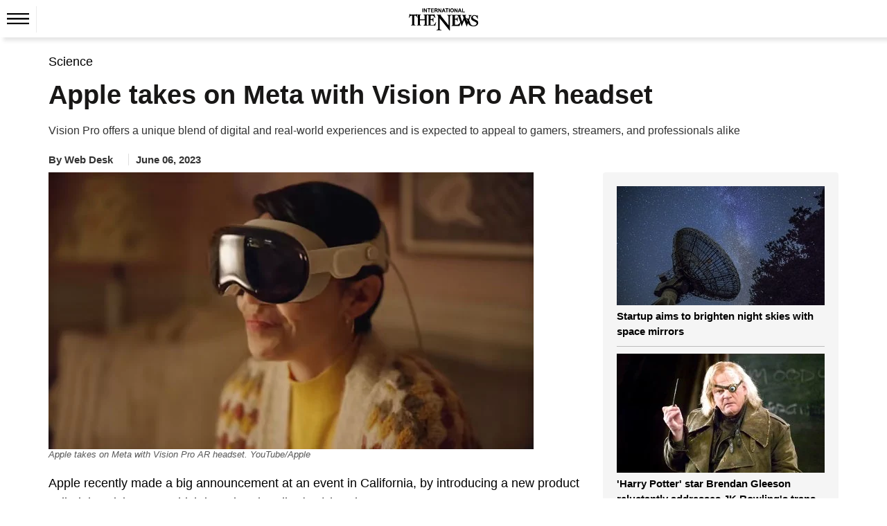

--- FILE ---
content_type: text/html; charset=UTF-8
request_url: https://www.thenews.com.pk/latest/1077416-apple-takes-on-meta-with-vision-pro-ar-headset
body_size: 21628
content:
  <!DOCTYPE html>
<html lang="en-US">
  <head>
    <meta charset="utf-8">
    <meta http-equiv="X-UA-Compatible" content="IE=edge">
    <meta name="viewport" content="width=device-width, initial-scale=1">
        <title>Apple takes on Meta with Vision Pro AR headset</title>
    <meta name='TITLE' content="Apple takes on Meta with Vision Pro AR headset | Science | The News International">
                <meta name="description" content="Apple recently made a big announcement at an event in California, by introducing a new product called the Vision Pro, which is a virtual reality  headset. This headset is their first foray into...">
        <meta name="author" content="Tatheer">
          <link rel="canonical" href="https://www.thenews.com.pk/latest/1077416-apple-takes-on-meta-with-vision-pro-ar-headset">
                                          <link rel="amphtml" href="https://www.thenews.com.pk/amp/1077416-apple-takes-on-meta-with-vision-pro-ar-headset">
              
                                <script type="application/ld+json">
          {
            "@context": "https://schema.org",
            "@type": "NewsArticle",
            "url": "https://www.thenews.com.pk/latest/1077416-apple-takes-on-meta-with-vision-pro-ar-headset",
            "headline": "Apple takes on Meta with Vision Pro AR headset",
            "datePublished": "2023-06-06T01:30:57+05:00",
            "dateModified": "2023-06-06T01:57:49+05:00",
            "description": "Apple recently made a big announcement at an event in California, by introducing a new product called the Vision Pro, which is a virtual reality  headset. This headset is their first foray into...",
            "mainEntityOfPage": {
                "@type": "WebPage",
                "@id": "https://www.thenews.com.pk/latest/1077416-apple-takes-on-meta-with-vision-pro-ar-headset"
            },
            "image": {
              "@type": "ImageObject",
              "url": "https://www.thenews.com.pk/assets/uploads/updates/2023-06-06/l_1077416_013621_updates.jpg",
              "width": "700",
              "height": "400"
            },

            "author": {
              "@type": "Person",
              "name": "Tatheer",
              "url": ""
            },
            "publisher": {
              "@type": "Organization",
              "name": "The News International",
              "url":"https://www.thenews.com.pk/",
              "logo": {
                "@type": "ImageObject",
                "url": "https://www.thenews.com.pk/assets/front/images/amp_images/amp-logo-schema.png",
                "width": 112,
                "height": 112
              }
            }
          }
        </script>
                                                            <meta property="article:published_time" content="2023-06-06T01:30:57+05:00" />
    <meta property="article:modified_time" content="2023-06-06T01:57:49+05:00" />

    <meta itemprop="datePublished" content="2023-06-06T01:30:57+05:00" />
    <meta itemprop="dateModified" content="2023-06-06T01:57:49+05:00" />
    
    <link rel="alternate" hreflang="en-US" href="https://www.thenews.com.pk/latest/1077416-apple-takes-on-meta-with-vision-pro-ar-headset" />
    <link rel="alternate" hreflang="x-default" href="https://www.thenews.com.pk/latest/1077416-apple-takes-on-meta-with-vision-pro-ar-headset" />
    
    <meta property="og:title" content="Apple takes on Meta with Vision Pro AR headset" />
    <meta property="og:image" content="https://www.thenews.com.pk/assets/uploads/updates/2023-06-06/l_1077416_013621_updates.jpg" />
    <meta property="og:description" content="Apple recently made a big announcement at an event in California, by introducing a new product called the Vision Pro, which is a virtual reality  headset. This headset is their first foray into..." />
    <meta property="og:url" content="https://www.thenews.com.pk/latest/1077416-apple-takes-on-meta-with-vision-pro-ar-headset">
    <meta property="og:locale" content="en_US" />
    <meta property="og:type" content="article" />
    <meta name="twitter:card" content="summary_large_image">
    <meta name="twitter:site" content="@thenews_intl">
    <meta name="twitter:title" content="Apple takes on Meta with Vision Pro AR headset">
    <meta name="twitter:description" content="Apple recently made a big announcement at an event in California, by introducing a new product called the Vision Pro, which is a virtual reality  headset. This headset is their first foray into...">
    <meta name="twitter:image" content="https://www.thenews.com.pk/assets/uploads/updates/2023-06-06/l_1077416_013621_updates.jpg">
    <meta name="robots" content="max-image-preview:large">
            <link rel="alternate" type="application/rss+xml" href="https://www.thenews.com.pk/rss/1/11" />
                      <link rel="apple-touch-icon" sizes="32x32" href="https://www.thenews.com.pk/assets/front/img/tn-icons/32x32.png">
    <link rel="apple-touch-icon" sizes="48x48" href="https://www.thenews.com.pk/assets/front/img/tn-icons/48x48.png">
    <link rel="apple-touch-icon" sizes="57x57" href="https://www.thenews.com.pk/assets/front/img/tn-icons/57x57.png">
    <link rel="apple-touch-icon" sizes="60x60" href="https://www.thenews.com.pk/assets/front/img/tn-icons/60x60.png">
    <link rel="apple-touch-icon" sizes="72x72" href="https://www.thenews.com.pk/assets/front/img/tn-icons/72x72.png">
    <link rel="apple-touch-icon" sizes="76x76" href="https://www.thenews.com.pk/assets/front/img/tn-icons/76x76.png">
    <link rel="apple-touch-icon" sizes="114x114" href="https://www.thenews.com.pk/assets/front/img/tn-icons/114x114.png">
    <link rel="apple-touch-icon" sizes="120x120" href="https://www.thenews.com.pk/assets/front/img/tn-icons/120x120.png">
    <link rel="apple-touch-icon" sizes="128x128" href="https://www.thenews.com.pk/assets/front/img/tn-icons/128x128.png">
    <link rel="apple-touch-icon" sizes="152x152" href="https://www.thenews.com.pk/assets/front/img/tn-icons/152x152.png">
    <link rel="apple-touch-icon" sizes="180x180" href="https://www.thenews.com.pk/assets/front/img/tn-icons/180x180.png">
    <link rel="apple-touch-icon" sizes="192x192" href="https://www.thenews.com.pk/assets/front/img/tn-icons/192x192.png">
    <link rel="icon" type="image/png" sizes="96x96" href="https://www.thenews.com.pk/assets/front/img/tn-icons/96x96.png">
    <link rel="icon" type="image/png" sizes="230x230" href="https://www.thenews.com.pk/assets/front/img/tn-icons/230x230.png">
    <link rel="icon" type="image/png" sizes="256x256" href="https://www.thenews.com.pk/assets/front/img/tn-icons/256x256.png">
    <link rel="shortcut icon"  href="https://www.thenews.com.pk/assets/front/img/tn-icons/16x16.png">
    <meta name="apple-mobile-web-app-capable" content="yes">
    <meta name="apple-mobile-web-app-status-bar-style" content="black-translucent">
    <meta name="apple-mobile-web-app-title" content="The News International">
    <meta name="msapplication-TileImage" content="https://www.thenews.com.pk/assets/front/img/tn-icons/144x144.png">
    <meta name="msapplication-TileColor" content="#333333">
    <meta name="theme-color" content="#000000"/>
    <link href='https://www.thenews.com.pk/assets/front/images/theNewsFavicon.ico' rel='icon' type='image/x-icon'/>
    
    <!-- Google Tag Manager -->
    <script>(function(w,d,s,l,i){w[l]=w[l]||[];w[l].push({'gtm.start':
    new Date().getTime(),event:'gtm.js'});var f=d.getElementsByTagName(s)[0],
    j=d.createElement(s),dl=l!='dataLayer'?'&l='+l:'';j.async=true;j.src=
    'https://www.googletagmanager.com/gtm.js?id='+i+dl;f.parentNode.insertBefore(j,f);
    })(window,document,'script','dataLayer','GTM-N4VX83PG');</script>
    <!-- End Google Tag Manager -->   

                    <style id="render-header-css">
@font-face{font-family:'Montserrat';font-style:italic;font-weight:100 900;font-display:swap;src: url(https://www.thenews.com.pk/assets/front/fonts/Montserrat/JTUQjIg1_i6t8kCHKm459WxRyS7m.woff2) format('woff2'); unicode-range: U+0000-00FF, U+0131, U+0152-0153, U+02BB-02BC, U+02C6, U+02DA, U+02DC, U+0304, U+0308, U+0329, U+2000-206F, U+20AC, U+2122, U+2191, U+2193, U+2212, U+2215, U+FEFF, U+FFFD;}
@font-face{font-family:'Montserrat';font-style:normal;font-weight:100 900;font-display:swap;src: url(https://www.thenews.com.pk/assets/front/fonts/Montserrat/JTUSjIg1_i6t8kCHKm459Wlhyw.woff2) format('woff2'); unicode-range: U+0000-00FF, U+0131, U+0152-0153, U+02BB-02BC, U+02C6, U+02DA, U+02DC, U+0304, U+0308, U+0329, U+2000-206F, U+20AC, U+2122, U+2191, U+2193, U+2212, U+2215, U+FEFF, U+FFFD;}

<link rel="preload"
      href="https://www.thenews.com.pk/assets/front/fonts/Roboto/KFO7CnqEu92Fr1ME7kSn66aGLdTylUAMa3yUBA.woff2"
      as="font"
      type="font/woff2">
:root{--bg:#ffffff;--muted:#6b7280;--accent:#2563eb;--accent-contrast:#fff;--card:#f8fafc;--radius: 12px;--container-width:1300px;--gap:1rem;font-family:Inter, system-ui, -apple-system, "Segoe UI", Roboto, "Helvetica Neue", Arial;color-scheme:light;}*{ -webkit-box-sizing:border-box;-moz-box-sizing:border-box; box-sizing:border-box;}html,body{height:100%;margin:0;color:#111827;-webkit-text-size-adjust:100%;-ms-text-size-adjust:100%;font-family:"Roboto", sans-serif; font-optical-sizing:auto;}a{text-decoration:none;display:block;color:#000F55;}a:not([href]):not([class]),a:not([href]):not([class]):hover{color: inherit; text-decoration: none} button,input[type="button"],input[type="reset"],input[type="submit"]{cursor:pointer;-webkit-appearance:button;}img{vertical-align:middle;max-width:100%;}.container{width:100%;max-width:1300px;margin:0 auto;padding:0 10px;}header{margin-bottom:20px;background-color:#fff;padding:10px 0 0 0;width:100%;float:left}.header_top{display:flex;justify-content:center;align-items:center;}.topbar_right{display:flex;gap:10px;align-items:center;}.login a{display:flex;align-items:center;gap:10px;}.subscribe_link{display:flex;justify-content:center;align-items:center;color:#fff;padding:3px 10px;width:117px;height:28px;text-align:center;font-size:16px;white-space:nowrap;background-color:#3F51B5;font-weight:700;border-radius:4px;}.top_nav{display:flex;align-items:center;gap:10px;position:relative;border-top:1px solid #EBEBEB;margin:10px 0 0 0;}.top_nav ul{margin:0;padding:0;list-style:none;display:flex;align-items:center;gap:25px;}.top_nav ul li a{font-size:18px;color:#000;padding:12px 0;}header .bottom-nav{background-color:#3F51B5;width:100%;left:0;display:flex;padding:0px 10px;height:35px;align-items:center;gap:25px;flex-wrap:nowrap;overflow-x:auto;min-width:100%;white-space:nowrap;}header .bottom-nav a{color:#fff;font-size:16px}.circle-wrapper{position:relative;display:inline-block;}.big-circle{width:10px;height:10px;background:transparent;border:1px solid #C20000;border-radius:50%;}.small-circle{width:5px;height:5px;background:#C20000;color:white;border-radius:50%; position: absolute;top:50%;left:50%;transform:translate(-50%, -50%);display:flex;align-items:center;justify-content:center;text-align:center;}.watch_live{border-left:1px solid #BABABA;border-right:1px solid #BABABA;padding:0 10px;font-size:20px;color:#C20000;display:flex;align-items:center;gap:10px;font-weight:600;margin-right:20px;}.hamburger{display:inline-block;cursor:pointer;padding:10px;position:relative;z-index:2;border-right:1px solid #ebebeb;}.hamburger.active{background:#3F51B5;}.hamburger span{display:block; /* width: 25px; height: 3px; margin: 5px; */ transition: 0.3s;} nav.hamburger_menu{background:#3F51B5;color:white;position:absolute;top:41px;left:0px;width:220px;box-shadow:0 4px 8px rgba(0, 0, 0, 0.1);overflow:hidden;max-height:0;opacity: 0; transition:max-height 0.3s ease,opacity 0.3s ease;z-index:3;}nav.hamburger_menu ul{list-style:none;padding:0;margin:0;display:block;}nav.hamburger_menu ul li{display:flex;align-items:center; justify-content: space-between; border-bottom: 1px solid rgba(255, 255, 255, 0.2);}nav.hamburger_menu ul li a{flex:1;padding:12px 15px;color:white;text-decoration:none;}nav.hamburger_menu ul li a:hover{background:rgba(255, 255, 255, 0.1);}.submenu-btn{padding:12px;background:none;border:none;color:white;cursor:pointer;font-size:16px;}.submenu-btn:hover{background:rgba(231, 66, 66, 0.15);}.submenu{ max-height: 0; overflow:hidden;background:#1e4bb8;transition:max-height 0.3s ease;width:100%;}.submenu a{display:block;padding:10px 20px;font-size:14px;}nav.hamburger_menu.active{max-height:600px;opacity:1;}.submenu.open{max-height:300px;} /* .hamburger.active span:nth-child(1){ transform: rotate(45deg) translateY(10px); background:#fff} .hamburger.active span:nth-child(2){ opacity: 0;} .hamburger.active span:nth-child(3){ transform: rotate(-45deg) translateY(-10px); background:#fff} */
.hamburger .hamburger_line_close,.hamburger.active .hamburger_line_open{display:none;}.hamburger.active .hamburger_line_close{display:block;}section{width:100%;float:left;}.siteContent{width:100%;float:left}
@media (max-width: 1200px){.container{max-width:1140px;}} @media (max-width: 992px){.container{max-width:960px;}.top_nav ul li a{font-size:15px;}} @media (max-width: 768px){.container{max-width:720px;}.top_nav{ border-bottom:1px solid #EBEBEB;}.top_nav ul li:nth-child(n+5){display:none;}.top_nav nav.hamburger_menu ul li:nth-child(n+5){display:block;}} @media (max-width: 576px){.container{ max-width: 540px;}.top_nav .top_menu ul li:nth-child(n+4){display:none;}.top_nav nav.hamburger_menu ul li:nth-child(n+4){display:block;}}
</style><style id="render-footer-css">
	footer{display:block;background:center/cover no-repeat #fff;width:100%;float:left;padding-bottom:10px;margin-top:20px}[hidden]{display:none}a:active,a:hover{outline:0}button,input,select,textarea{margin:0;font:inherit;color:inherit;font-family:inherit;font-size:inherit;line-height:inherit}button{overflow:visible}button,select{text-transform:none}button,html input[type=button],input[type=submit]{-webkit-appearance:button;cursor:pointer}button::-moz-focus-inner,input::-moz-focus-inner{padding:0;border:0}input{line-height:normal}textarea{overflow:auto}table{border-spacing:0;border-collapse:collapse;background-color:transparent}td{padding:0}a{text-decoration:none}a:focus,a:hover{color:#23527c;text-decoration:underline}a:focus{outline:5px;outline-offset:-2px}[role=button]{cursor:pointer}.container{padding-right:15px;padding-left:15px;margin-right:auto;margin-left:auto}@media (min-width:768px){.container{width:750px}}@media (min-width:992px){.container{width:970px}}@media (min-width:1200px){.container{width:1170px}}@media (min-width:1300px){.container{width:1300px}}.table{width:100%;max-width:100%;margin-bottom:20px}.table>tbody>tr>td,.table>thead>tr>td{padding:8px;line-height:1.42857143;vertical-align:top;border-top:1px solid #ddd}.table>thead:first-child>tr:first-child>td{border-top:0}.table>tbody+tbody{border-top:2px solid #ddd}.table .table{background-color:#fff}select[size]{height:auto}.btn{display:inline-block;padding:3px 6px;margin-bottom:0;font-size:14px;font-weight:400;line-height:1.42857143;text-align:center;white-space:nowrap;vertical-align:middle;-ms-touch-action:manipulation;touch-action:manipulation;cursor:pointer;-webkit-user-select:none;-moz-user-select:none;-ms-user-select:none;user-select:none;background-image:none;border:1px solid transparent;border-radius:4px}.btn:active:focus,.btn:focus{outline:5px;outline-offset:-2px}.btn:focus,.btn:hover{color:#333;text-decoration:none}.btn-primary{color:#fff;background-color:#009bff;border-color:#009bff}.btn-primary:focus{color:#fff;background-color:#286090;border-color:#122b40}.btn-primary:active,.btn-primary:hover{color:#fff;background-color:#286090;border-color:#204d74}.btn-primary:active:focus,.btn-primary:active:hover{color:#fff;background-color:#204d74;border-color:#122b40}.btn-primary:active{background-image:none}.fade{opacity:0;-webkit-transition:opacity .15s linear;-o-transition:opacity .15s linear;transition:opacity .15s linear}.fade.in{opacity:1}@-webkit-keyframes progress-bar-stripes{to{background-position:0 0}}@-o-keyframes progress-bar-stripes{to{background-position:0 0}}@keyframes progress-bar-stripes{from{background-position:40px 0}to{background-position:0 0}}.close{float:right;font-size:21px;font-weight:700;line-height:1;color:#000;text-shadow:0 1px 0 #fff;opacity:.2}.close:focus,.close:hover{color:#000;text-decoration:none;cursor:pointer;opacity:.5}button.close{-webkit-appearance:none;padding:0;cursor:pointer;background:0 0;border:0}.modal-open{overflow:hidden}.modal{position:fixed;top:0;right:0;bottom:0;left:0;z-index:1050;display:none;overflow:hidden;-webkit-overflow-scrolling:touch;outline:0}.modal.fade .modal-dialog{-webkit-transition:-webkit-transform .3s ease-out;-o-transition:-o-transform .3s ease-out;transition:transform .3s ease-out;-webkit-transform:translate(0,-25%);-ms-transform:translate(0,-25%);-o-transform:translate(0,-25%);transform:translate(0,-25%)}.modal.in .modal-dialog{-webkit-transform:translate(0,0);-ms-transform:translate(0,0);-o-transform:translate(0,0);transform:translate(0,0)}.modal-open .modal{overflow-x:hidden;overflow-y:auto}.modal-dialog{position:relative;width:auto;margin:10px}.modal-content{position:relative;background-color:#fff;-webkit-background-clip:padding-box;background-clip:padding-box;border:1px solid rgba(0,0,0,.2);border-radius:6px;outline:0;-webkit-box-shadow:0 3px 9px rgba(0,0,0,.5);box-shadow:0 3px 9px rgba(0,0,0,.5)}.modal-backdrop{position:fixed;top:0;right:0;bottom:0;left:0;z-index:1040;background-color:#000}.modal-backdrop.fade{opacity:0}.modal-backdrop.in{opacity:.5}.modal-header{padding:15px;border-bottom:1px solid #e5e5e5}.modal-header .close{margin-top:-2px}.modal-title{margin:0;line-height:1.42857143}.modal-body{position:relative;padding:15px}.modal-footer{padding:15px;text-align:right;border-top:1px solid #e5e5e5}.modal-footer .btn+.btn{margin-bottom:0;margin-left:5px}@media (min-width:768px){.modal-dialog{width:600px;margin:30px auto}.modal-content{-webkit-box-shadow:0 5px 15px rgba(0,0,0,.5);box-shadow:0 5px 15px rgba(0,0,0,.5)}}.container:after,.container:before,.modal-footer:after,.modal-footer:before,.modal-header:after,.modal-header:before{display:table;content:" "}.container:after,.modal-footer:after,.modal-header:after{clear:both}.hidden{display:none!important}@-ms-viewport{width:device-width}.content{width:100%;float:left;padding-top:15px}footer .ftr_inr{width:100%;float:left}footer .ftr_inr .ftr_col{width:20%;padding-right:2%;float:left}footer .ftr_inr .ftr_col:last-child{padding-right:0}footer .ftr_inr .ftr_col h1{padding:0;margin:10px 0;font-size:20px;font-weight:700;color:#323232;text-transform:uppercase;float:left}footer .ftr_inr .ftr_col ul{padding:0;margin:0 0 25px;width:100%;float:left}footer .ftr_inr .ftr_col ul li{list-style:none;width:100%;float:left;margin:0 0 5px;padding:0}footer .ftr_inr .ftr_col ul li:last-child{margin-bottom:0}footer .ftr_inr .ftr_col ul li p{margin:0;padding:0;color:#323232;font-size:14px;float:left;width:100%;font-weight:300}footer .ftr_inr .ftr_col ul li a{text-decoration:none;color:#323232;font-size:14px;float:left;width:100%;font-weight:500;text-transform:capitalize}footer .ftr_inr .ftr_col ul li a.follow{width:initial;margin-right:7px}footer .ftr_inr .ftr_col ul li a.follow:last-child{margin-right:0}footer .ftr_inr .ftr_col ul li a.follow img{max-width:100%;display:inline-block}footer .ftr_inr .ftr_col ul li ul{padding:0;margin:0;width:100%;float:left}footer .ftr_inr .ftr_col ul li ul li{list-style:none;float:left;margin:0 5px 10px 0;padding:0;display:inline-block;width:initial}footer .ftr_inr .ftr_col ul li ul li a{display:inline-block;text-decoration:none;border:1px solid #d9d9d9;width:100%;padding:4px}footer .ftr_inr .ftr_col ul li ul li a img{display:inline-block;width:100%}footer .copyright{width:100%;text-align:center;padding:15px}footer .copyright p{margin:0;padding:0;color:#000;font-size:15px}@keyframes circle{0%,40%{opacity:1}100%{width:120%;height:100%;opacity:0}}.footer_menu{display: flex; justify-content: center; background-color: #3F51B5; padding: 10px 0;}.footer_menu a{color: #fff; font-size: 16px; font-weight: 500;}.footer_menu a::after{content: '|'; margin: 0 10px; color: #fff;}.footer_menu a:last-child::after{content: ''; margin: 0;}.footer_social{display: flex; justify-content: center; gap: 10px;}@media (max-width:991px){footer .ftr_inr .ftr_col{width:25%}footer .ftr_inr .ftr_col:last-child{width:100%}footer .ftr_inr .ftr_col:nth-child(4){padding-right:0}footer .ftr_inr .ftr_col ul{margin-bottom:20px}}@media (max-width:767px){footer .ftr_inr .ftr_col{width:33.32%}footer .ftr_inr .ftr_col:nth-child(4){width:100%}footer .ftr_inr .ftr_col:nth-child(3){padding-right:0}}@media (max-width:600px){footer .ftr_inr{display:none}.footer_menu a{font-size:13px;}.footer_menu a::after{margin: 0 5px;}}
</style><style id="render-css">
	body{color:#333;margin:0;padding:0;background-color:#fff}html{font:10px sans-serif;-webkit-text-size-adjust:100%;-ms-text-size-adjust:100%;padding:0 0 0 0!important;-webkit-tap-highlight-color:transparent}details,figcaption,figure,main,menu{display:block}video{display:inline-block;vertical-align:baseline}[hidden]{display:none}a:active,a:hover{outline:0}h1{margin:.67em 0}img{border:0;vertical-align:middle}svg:not(:root){overflow:hidden}button,input,select{margin:0;font:inherit;color:inherit;font-family:inherit;font-size:inherit;line-height:inherit}button{overflow:visible}button,select{text-transform:none}button,html input[type=button]{-webkit-appearance:button;cursor:pointer}button[disabled],html input[disabled]{cursor:default}button::-moz-focus-inner,input::-moz-focus-inner{padding:0;border:0}input{line-height:normal}*{-webkit-box-sizing:border-box;-moz-box-sizing:border-box;box-sizing:border-box}a{background-color:transparent;color:#337ab7;text-decoration:none}a:focus,a:hover{color:#23527c;text-decoration:underline}a:focus{outline:5px;outline-offset:-2px}figure{margin:0}[role=button]{cursor:pointer}.h1,.h2,.h3,h1,h2,h3{font-family:inherit;font-weight:500;line-height:1.1;color:inherit;margin-top:20px;margin-bottom:10px}.h1,h1{font-size:36px}.h2,h2{font-size:30px}.h3,h3{font-size:24px}ul{margin-top:0;margin-bottom:10px}ul ul{margin-bottom:0}.container{padding-right:15px;padding-left:15px;margin-right:auto;margin-left:auto}.container.pakistan_container{width:1080px}@media (min-width:768px){.container{width:750px}}@media (min-width:992px){.container{width:970px}}@media (min-width:1200px){.container{width:1170px}}@media (min-width:1300px){.container{width:1300px}}fieldset{min-width:0;padding:0;margin:0;border:0}legend{display:block;width:100%;padding:0;margin-bottom:20px;font-size:21px;line-height:inherit;color:#333;border:0;border-bottom:1px solid #e5e5e5}label{display:inline-block;max-width:100%;margin-bottom:5px;font-weight:700}.btn{display:inline-block;padding:3px 6px;margin-bottom:0;font-size:14px;font-weight:400;line-height:1.42857143;text-align:center;white-space:nowrap;vertical-align:middle;-ms-touch-action:manipulation;touch-action:manipulation;cursor:pointer;-webkit-user-select:none;-moz-user-select:none;-ms-user-select:none;user-select:none;background-image:none;border:1px solid transparent;border-radius:4px}.btn:active:focus,.btn:focus{outline:5px;outline-offset:-2px}.btn:focus,.btn:hover{color:#333;text-decoration:none}.btn.disabled,.btn[disabled],fieldset[disabled] .btn{cursor:not-allowed;-webkit-box-shadow:none;box-shadow:none;opacity:.65}a.btn.disabled,fieldset[disabled] a.btn{pointer-events:none}.btn-primary{color:#fff;background-color:#009bff;border-color:#009bff}.btn-primary:focus{color:#fff;background-color:#286090;border-color:#122b40}.btn-primary:active,.btn-primary:hover{color:#fff;background-color:#286090;border-color:#204d74}.btn-primary:active:focus,.btn-primary:active:hover{color:#fff;background-color:#204d74;border-color:#122b40}.btn-primary:active{background-image:none}.btn-primary.disabled:focus,.btn-primary.disabled:hover,.btn-primary[disabled]:focus,.btn-primary[disabled]:hover,fieldset[disabled] .btn-primary:focus,fieldset[disabled] .btn-primary:hover{background-color:#337ab7;border-color:#2e6da4}.breadcrumb{list-style:none;background-color:#f5f5f5;border-radius:0;padding:0;margin-bottom:5px;float:left;width:100%}.breadcrumb>li{display:inline-block}.breadcrumb>li+li:before{padding:0 5px;color:#ccc;content:"/\a0"}.label{display:inline;padding:.2em .6em .3em;font-size:75%;font-weight:700;line-height:1;color:#fff;text-align:center;white-space:nowrap;vertical-align:baseline;border-radius:.25em}a.label:focus,a.label:hover{color:#fff;text-decoration:none;cursor:pointer}.label:empty{display:none}.btn .label{position:relative;top:-1px}@-webkit-keyframes progress-bar-stripes{from{background-position:40px 0}to{background-position:0 0}}@-o-keyframes progress-bar-stripes{from{background-position:40px 0}to{background-position:0 0}}@keyframes progress-bar-stripes{from{background-position:40px 0}to{background-position:0 0}}.media{margin-top:15px;overflow:hidden;zoom:1}.media:first-child{margin-top:0}.close{float:right;font-size:21px;font-weight:700;line-height:1;color:#000;text-shadow:0 1px 0 #fff;opacity:.2}.close:focus,.close:hover{color:#000;text-decoration:none;cursor:pointer;opacity:.5}button.close{-webkit-appearance:none;padding:0;cursor:pointer;background:0;border:0}.modal{position:fixed;top:0;right:0;bottom:0;left:0;z-index:1050;display:none;overflow:hidden;-webkit-overflow-scrolling:touch;outline:0}.clearfix:after,.clearfix:before,.container:after,.container:before{display:table;content:" "}.clearfix:after,.container:after{clear:both}.hidden,.hide{display:none!important}@-ms-viewport{width:device-width}.detail-content{width:100%;float:left}.detail-content .detail_column_right{width:100%;float:left;display:grid;grid-gap:3rem;grid-template-columns:1fr 340px}.detail-content .detail_column_right .detail-center{float:left;width:100%}.detail-content .detail_column_right .detail-center .breadcrumb{background-color:transparent}.detail-content .detail-heading h1{color:#181716;margin:10px 0 10px;padding:0;font-size:38px;font-weight:700;line-height:1.2}.detail-content .detail_column_right .detail-center .story-detail{width:100%;float:left}.detail-content .detail_column_right .detail-center .story-detail p{font-size:18px;line-height:1.6;color:#000;margin:20px 0}.detail-content .detail_column_right .detail-center .story-detail ul li,.detail-content .detail_column_right .detail-center .story-detail ol li{font-size:16px;line-height:23px;color:#000;margin:0 0 5px 0;}.detail-content .detail_column_right .detail-center .story-detail p img{max-width:100%}.detail-content .detail_column_right .detail-center .story-detail .detail-ads{width:100%;clear:both}.sidebar_most_read{margin:0 0 30px;border-radius:4px;padding:20px;background-color:#F5F5F5;width:100%;float:left;}.detail-content .detail_column_right .detail-right .ads600{width:100%;text-align:center;float:none;margin-top:20px;background-color:#f6f6f6;padding:10px 0;top:0;display:inline-block}.sidebar_most_read-headline{font-weight:700;font-size:18px;line-height:27px;text-transform:uppercase;color:#000f55;display:inline-block;padding-bottom:0;border-top:none;width:100%;margin-top:0}.trending{width:100%;float:left}.trending ul{margin:0;padding:0}.trending ul li{list-style:none;width:100%;float:left;margin-bottom:10px;padding-bottom:10px;border-bottom:1px solid #bdbdbd}.trending ul li .sp-left-pic{float:left;width:100%;position:relative}.trending ul li .sp-left-pic img{width:100%;height:auto}.trending ul li .sp-left-heading{width:100%;float:left;margin:5px 0 0 0}.trending ul li .sp-left-heading .heading-cat,.trending ul li .sp-left-heading .heading-cat{min-height:auto;padding:0;margin:0;color:#000;text-decoration:none;font-size:15px;line-height:22px;overflow:hidden;text-overflow:ellipsis;display: -webkit-box;max-height:81px;-webkit-line-clamp:3;-webkit-box-orient:vertical;font-weight:600;float:none;}.trending ul li .sp-left-heading .heading-cat h2{font-size:15px;color:#000;-webkit-line-clamp:3}.trending ul li .sp-left-heading .heading-cat .h2-title{font-size:15px;color:#000;font-weight:500;-webkit-line-clamp:3;margin:0;text-decoration:none;line-height:19px;overflow:hidden;text-overflow:ellipsis;display:-webkit-box;max-height:81px;-webkit-box-orient:vertical}.trending ul li:last-child{border-bottom:0;margin-bottom:0;padding-bottom:0}.h_title{width:100%;float:left;color:#2b74f1;font-size:22px;position:relative;margin:10px 0 40px;font-weight:700;display:inline-block}.h_title:after{content:"";position:absolute;border-bottom:3px solid #2b74f1;left:0;transition:.5s;width:100px;bottom:-16px}.h_title a :hover{text-decoration:none}.ads-tittle{text-align:right;font-size:12px;color:#181716;font-style:italic;text-transform:lowercase;margin-bottom:5px;margin-right:10px;display:none}.line{width:100%;float:left;height:1px;background-color:#2a2a2a;margin:20px 0}.disable{display:none!important}.siteContent{width:100%;float:left}.content{width:100%;float:left;padding-top:15px}.clearfix{clear:both}.heading-cat{padding:10px;min-height:116px}.heading-cat h1{margin:0;color:#181716;text-decoration:none;font-size:27px;line-height:30px;font-weight:700}.heading-cat h2{margin:0;color:#181716;text-decoration:none;font-size:15px;line-height:19px;overflow:hidden;text-overflow:ellipsis;display:-webkit-box;max-height:81px;-webkit-line-clamp:4;-webkit-box-orient:vertical;font-weight:700}.heading-cat h3{margin:0;color:#181716;text-decoration:none;font-size:23px;line-height:28px;font-weight:600}.heading-cat a{margin:0;color:#000;text-decoration:none;font-size:15px;line-height:22px;overflow:hidden;text-overflow:ellipsis;display:-webkit-box;max-height:81px;-webkit-line-clamp:3;-webkit-box-orient:vertical;font-weight:600;float:none;}.heading-cat a span{color:#008bd9;font-size:18px;text-decoration:none;font-weight:500;line-height:20px}.news-pic{position:relative}.news-pic img{max-width:100%;height:100%}@keyframes circle{0%,40%{opacity:1}100%{width:120%;height:100%;opacity:0}}.detail-left-ads .ads-tittle{margin-top:5px}.ads{width:100%;float:left;text-align:center}.ads .ads-tittle{font-size:12px;color:#181716;text-align:right;font-style:italic;text-transform:lowercase;margin-bottom:5px;margin-right:10px}.ads .ads-code{background-color:#f6f6f6;padding:15px 0}.most-popular{display:inline-block;width:100%;min-height:768px}.most-popular ul{padding:0;margin:0}.most-popular ul li{list-style:none;width:calc(100% / 2 - 1%);float:left;margin-right:1%;background-color:#fff;margin-bottom:20px;padding:.5%}.most-popular ul li .news-pic{float:left;width:100px;margin-right:3%;position:relative}.most-popular ul li .heading-cat{width:59%;width:-webkit-calc(100% - 100px - 3%);width:calc(100% - 100px - 3%);float:left;min-height:auto;padding:0}.most-popular ul li .heading-cat h2{overflow:hidden;text-overflow:ellipsis;display:-webkit-box;max-height:81px;-webkit-line-clamp:3;-webkit-box-orient:vertical;font-weight:400;font-size:13px;line-height:18px;min-height:57px}.more h2{color:#2b74f1;font-size:30px;margin:0;padding:0}.noImageAuthor.storyPage{line-height:30px;font-weight:700;border-radius:50%;background-color:#ddd;margin:-4px 5px 0 0;font-size:16px;width:30px;height:30px;text-align:center;float:left}.category-source .author_title_img{text-align:center}.category-source .author_title_img .showImageAuthor.storyPage{margin:-5px 5px 0 0;float:left}.category-source .author_title_img .showImageAuthor.storyPage img{width:30px;height:30px;border-radius:50%}.category-source .author_title_img span{line-height:27px;color:#333}.category-source .author_title_img a{line-height:27px}.breadcrumb ul{padding:0;margin:0;float:left}.breadcrumb ul li{list-style:none;float:left}.breadcrumb ul li a{color:#777}.breadcrumb ul li:last-child a{color:#008bd9}.breadcrumb ul li+li:before{padding:0 5px 0 0;color:#ccc;content:"\2002\3e"}.detail-content .mob_detail{display:block;width:100%;float:left;padding:0;margin:10px 0;}.detail-content .mob_detail .category-name{float:left;border-right:1px solid #dfdfdf;padding:0 1.9% 0 0;margin:4px 10px 0 0}.detail-content .mob_detail .category-name span,.detail-content .mob_detail .category-name span a{color:#333;font-size:15px;font-weight:600;margin:0;line-height:15px}.detail-content .mob_detail .category-source{font-size:15px;font-weight:600;float:left;border-right:1px solid #dfdfdf;padding:0 1.9% 0 0;margin:5px 10px 0 0;display:flex}.detail-content .mob_detail .category-source a{color:#000}.detail-content .mob_detail .category-source .author_title_img a,.detail-content .mob_detail .category-source .author_title_img span{line-height:22px;float:left}.detail-content .mob_detail .category-date{float:left;color:#333;font-size:15px;font-weight:600;margin: 5px 0 0}.detail-content .mob_detail .category-share{width:auto;float:left;margin:0;position:relative;bottom:0;z-index:99;background-color:#fff;right:0;box-shadow:none;padding:0}.detail-content .mob_detail .category-share h3{font-size:17px;float:left;margin:0 10px 0 0;padding:6px 0 0}.detail-content .mob_detail .category-share ul{margin:0;padding:0}.detail-content .mob_detail .category-share ul li{width:27px;float:left;list-style:none;margin:2px}.detail-content .mob_detail .category-share ul li img{width:100%}.detail-content .mob_detail .category-share ul li .fbShareCount{background-color:#fff;box-sizing:border-box;color:#2a2a2a;line-height:30px;float:left;height:30px;width:56px;margin-left:4px;position:relative;text-align:center;-webkit-border-radius:4px;-moz-border-radius:4px;border-radius:4px;border:1px solid #ccc;font-weight:600;font-size:14px;display:none}.detail-content .mob_detail .category-share ul li .fbShareCount :before{content:"";display:block;position:absolute;left:20%;width:0;height:0;top:-14px;border:7px solid transparent;border-bottom-color:#ccc;margin-left:-8px}.detail-content .mob_detail .category-share ul li .fbShareCount :after{content:"";display:block;position:absolute;left:20%;width:0;height:0;border:6px solid transparent;margin-left:-7px;top:-11px;border-bottom-color:#fbfbfb}.detail-content .mob_detail .category-share ul li.sendsms-icon-share{display:none}.next-story{float:right;margin-top:5px;display:none}.header-right{display:flex;align-items:center;width:100%;text-align:center;margin:0 auto 10px}.header-right .header-lb{text-align:center;padding:0;width:100%}.header-right .ads-tittle{font-size:12px;color:#000;text-align:center;font-style:italic;text-transform:lowercase;margin-bottom:5px;margin-right:10px;display:block}.header-right .header-lb .ads-code{background-color:#f6f6f6;padding:15px 0}.header-right .header-lb img{max-width:100%;height:100%}.whatsapp-icon-share{display:none}.whatsapp-icon-share.whatsapp_share_desktop{display:block}.sendsms-icon-share,.sendsms-icon-share a{display:none}.loader-thenews{position:fixed;width:100%;height:100%;background:#fff;opacity:.7;top:0;left:0;z-index:999999}.loader-thenews .loader-inner{position:absolute;left:50%;top:50%;-webkit-transform:translate(-50%,-50%);-moz-transform:translate(-50%,-50%);-ms-transform:translate(-50%,-50%);-o-transform:translate(-50%,-50%);transform:translate(-50%,-50%)}.loader-thenews .loader-inner .logo-content{background:url(https://www.thenews.com.pk/assets/front/img/logo-animation.gif) 0 0/100% 100% no-repeat;width:100px;height:77px}.offline-mode-container{position:fixed;bottom:0;width:100%;background:#222;z-index:14;padding:0 15px;color:#fff;line-height:34px;font-size:12px;vertical-align:top}.offline-mode-container span{vertical-align:top}.offline-mode-container span .retry-btn{color:#008bd9;float:right;text-transform:capitalize;font-weight:700}.offline-mode-container span svg{vertical-align:middle;margin-right:10px}.offline-mode-container span svg path{fill:#008bd9}.install-tuts-icon{display:none;background-color:#008bd9;width:50px;height:50px;position:fixed;bottom:20px;right:15px;z-index:11;border-radius:50%;overflow:hidden;box-shadow:0 1px 1.5px 0 rgba(0,0,0,.12),0 1px 1px 0 rgba(0,0,0,.24)}.install-tuts-icon svg{-webkit-animation:2s infinite ring;-moz-animation:2s infinite ring;animation:2s infinite ring;margin-left:17px;margin-top:10px}.install-tuts-icon svg g path{fill:#008bd9}.voice-play-box{float:right;display:none!important}.voice-play-box.play{-webkit-animation:.7s ease-out infinite alternate pulsate}.voice-play-box.play .pause-icon{display:none;width:100%}.voice-play-box.voice-bottom{margin-bottom:10px}.icon-notification-bell{background-color:#ed1b24;width:50px;height:50px;position:fixed;bottom:20px;left:15px;z-index:11;border-radius:50%;display:none!important;overflow:hidden;box-shadow:0 1px 1.5px 0 rgba(0,0,0,.12),0 1px 1px 0 rgba(0,0,0,.24)}.icon-notification-bell svg{-webkit-animation:4s infinite ring;-moz-animation:4s infinite ring;animation:4s infinite ring;margin-left:11px;margin-top:10px;width:30px;height:30px}.icon-notification-bell svg g path{fill:#fff}.icon-notification-bell.disable{display:none}.installation-tuts{position:fixed;width:100%;height:100%;background:rgba(0,0,0,.8);z-index:99999999;top:0}.installation-tuts .installation-content-area{position:absolute;top:15px;left:50%;width:95%;height:100%;-webkit-transform:translate(-50%,0);-moz-transform:translate(-50%,0);-ms-transform:translate(-50%,0);-o-transform:translate(-50%,0);transform:translate(-50%,0)}.installation-tuts .installation-content-area.for-android .content-section{position:absolute;top:33vh}.installation-tuts .installation-content-area h3{font-size:20px;font-weight:700;padding:0;margin:10px 0;color:#fff;text-align:center;text-transform:uppercase}.installation-tuts .installation-content-area h3 span{color:#ccc}.installation-tuts .installation-content-area p{font-size:15px;font-weight:100;line-height:25px;margin:10px 0;color:#fff;text-align:center;padding:0 20px}.installation-tuts .installation-content-area .btn{padding:6px 12px;display:table;margin:10px auto;text-transform:uppercase}.print_more{width:100%;float:left;border-radius:4px;margin-bottom:30px;}.print_story_more ul{padding:0;margin:0;display:grid;grid-template-columns:repeat(4,1fr);gap:20px;}.print_story_more ul li{list-style:none;width:100%%;float:left;border-bottom:0;text-align:left}.print_story_more ul li .heading-cat{font-size:18px;line-height:23px;font-weight:700;margin:0 0 8px;overflow:hidden;text-overflow:ellipsis;display:-webkit-box;min-height:49px;-webkit-line-clamp:2;-webkit-box-orient:vertical;padding:0}.print_story_more ul li p{overflow:hidden;text-overflow:ellipsis;display:-webkit-box;min-height:61px;-webkit-line-clamp:3;-webkit-box-orient:vertical;line-height:20px;margin:0;font-size:14px}.print_story_more ul li a{color:#000}.print_story_more.print_latest_more{width:100%;float:left;margin:0}.print_story_more.print_latest_more ul li{width:100%;border-bottom:0}.print_story_more.print_latest_more ul li .heading-cat{padding:10px 0 0;min-height:70px;font-size:15px;line-height:20px;min-height:71px;-webkit-line-clamp:3}.print_story_more.print_latest_more ul li a{text-decoration:none}.print_story_more .news-pic img{width:100%}.commentsBlock ul{width:100%;float:left;height:100%;background-color:#fafafa;padding:10px 10px 10px 10px!important;margin-bottom:15px;border-radius:5px;border:1px solid #ddd}.commentsBlock ul h4{margin:0 0 10px}.commentsBlock ul p.pull-right{margin:10px 0 0;float:right;width:100%;text-align:right;border-top:1px solid #ddd;padding:10px 0 0}.commentsBlock span{margin-left:10px;cursor:pointer}.commentsBlock span:hover{opacity:.7}.error_comment{border:1px solid red}.commentsBlock span img{margin-right:5px}.comment_error_msg{font-size:13px;color:red;margin-bottom:5px}.comment_success_msg{margin-bottom:5px;color:#1b901f}.captch_image{float:right;width:50%;line-height:32px;text-align:right}#captcha{float:left;width:50%}.text-muted{color:#777;font-weight:400;font-size:12px;margin-left:5px}.form-control{display:block;width:100%;height:34px;padding:6px 12px;font-size:14px;line-height:1.42857143;color:#555;background:#fff none;border:1px solid #ccc;border-radius:4px;-webkit-box-shadow:inset 0 1px 1px rgba(0,0,0,.075);box-shadow:inset 0 1px 1px rgba(0,0,0,.075);-webkit-transition:border-color .15s ease-in-out,-webkit-box-shadow .15s ease-in-out;-o-transition:border-color .15s ease-in-out,box-shadow .15s ease-in-out;transition:border-color .15s ease-in-out,box-shadow .15s ease-in-out}.form-control:focus{border-color:#66afe9;outline:0;-webkit-box-shadow:inset 0 1px 1px rgba(0,0,0,.075),0 0 8px rgba(102,175,233,.6);box-shadow:inset 0 1px 1px rgba(0,0,0,.075),0 0 8px rgba(102,175,233,.6)}.form-group{margin-bottom:15px}.btn-info{color:#fff;background-color:#03a9f4;border-color:#03a9f4;padding:8px 12px;font-size:14px;text-transform:uppercase}.btn-info.focus,.btn-info:focus{color:#fff;background-color:#31b0d5;border-color:#1b6d85}.btn-info:hover{color:#fff;background-color:#31b0d5;border-color:#269abc}.bc_video_container{aspect-ratio:16/9;}.more-from-post{position:relative;font-size:24px;font-weight:700;line-height:24px;padding:15px 0;margin-bottom:20px;color:#000f55;}.more-from-post:after{content:"";position:absolute;bottom:0;max-width:100%;height:1px;background:#000f55;left:0px;right:0px}.story_trending_tags{width:100%;float:left;margin-bottom:10px;}.story_trending_tags ul{display:flex;    flex-wrap: wrap;gap:10px;align-items:center;padding:0;margin:0;list-style:none}.story_trending_tags ul li{background-color: #3F51B5;padding: 8px 15px;}.story_trending_tags ul li a{color:#fff;font-size:16px}@media (max-width:767px){.icon-notification-bell{display:none!important}.install-tuts-icon,.whatsapp-icon-share{display:block}.whatsapp-icon-share.whatsapp_share_desktop{display:none}}@media all and (display-mode:standalone){.open-install-tuts .install-tuts-icon{display:none!important;opacity:0!important;visibility:hidden!important}}@media (max-width:1199px){.detail-content .detail-right .ads{width:100%;float:left}.most-popular ul li{width:calc(100% / 2 - 1%)}}@media (max-width:1100px){.container.pakistan_container,.detail-content .detail_column_right .detail-center{width:100%}.header-right .header-lb{width:100%}}@media (max-width:991px){.detail-content .detail_column_right .detail-center{width:63%;width:-webkit-calc(100% - 0% - 0%);width:calc(100% - 0% - 0%)}.detail-content .detail_column_right .detail-right{width:100%;margin-left:0}.most-popular ul li{width:calc(100% / 2 - 1%)}}@media (max-width:767px){.detail-content .detail-heading h1{font-size:28px}.detail-content .detail_column_right .detail-center .story-detail p{font-size:16px}.detail-content .detail-left{display:none}.detail-content .detail_column_right{width:63%;width:-webkit-calc(100% - 0% - 0%);width:calc(100% - 0% - 0%)}.detail-content .detail_column_right .detail-center{width:100%;float:left}.detail-content .detail_column_right .detail-center .detail-heading .news-pic{width:100%}.detail-content .detail_column_right .detail-center .breadcrumb,.detail-content .web_detail{display:none}.detail-right{display:inline-block}.more{width:100%;float:left}.category-source .author_title_img{text-align:center;float:left}.detail-line,.noImageAuthor.storyPage{display:none}.detail-content .mob_detail .category-name,.next-story{display:block}.print_story_more ul li,.print_story_more.print_latest_more ul li{width:48%;min-height:auto}}@media (max-width:700px){.detail-content .detail_column_right{display:inline-block}}@media (max-width:600px){.print_story_more ul{grid-template-columns: repeat(2, 1fr);}.detail-content .detail-heading h1{line-height: 1.2;margin: 10px 0 10px;}.more{display:none}.detail-right{width:100%}.detail-content .detail-left .detail-left-tittle{width:100%;float:left}.detail-content .detail-left .detail-left-tittle .category-name{padding-bottom:0;float:left}.detail-content .detail-left .detail-left-tittle .category-share{width:100%;float:left}.detail-content .detail-left .detail-left-tittle .category-share h3{float:left}.detail-content .detail-left .detail-left-tittle .category-share ul{margin:5px 0 0 10px;float:left}.detail-content .detail_column_right .detail-center{width:100%;float:left;position:relative}.detail-content .detail_column_right .detail-center .detail-heading .news-pic{width:100%}.detail-content .detail_column_right .detail-right .ads{width:100%;float:left}.detail-content .detail_column_right .detail-right .ads600{display:none}.most-popular ul li{width:calc(100% / 1 - 1%);margin-bottom:10px}.most-popular ul li:last-child{padding-bottom:40px}.siteContent{padding-top:0}.detail-content .mob_detail .category-date,.detail-content .mob_detail .category-name span,.detail-content .mob_detail .category-name span a{margin:0;font-size:11px;}.detail-content .mob_detail .category-name,.detail-content .mob_detail .category-source{font-size:11px;padding:0 1% 0 0;margin:0 5px 0 0}.print_story_more.print_latest_more ul li .heading-cat{overflow:hidden;text-overflow:ellipsis;display:-webkit-box;-webkit-line-clamp:3;-webkit-box-orient:vertical;min-height:auto}.print_story_more ul li .heading-cat{font-size:17px;line-height:21px;overflow:hidden;text-overflow:ellipsis;display:-webkit-box;min-height:66px;-webkit-line-clamp:3;-webkit-box-orient:vertical}.print_story_more ul li p{overflow:hidden;text-overflow:ellipsis;display:-webkit-box;min-height:63px;-webkit-line-clamp:3;-webkit-box-orient:vertical;margin:4px 0 0}.print_story_more.print_latest_more ul li{width:100%;margin:0 0 10px}.print_story_more ul li{width:48%;margin:0 1% 15px}.commentsBlock h1{font-size:20px}}@media (max-width:480px){.bc_video_container{aspect-ratio:16/13;}.vjs-poster{background-size: cover;}.detail-content .detail-left .detail-left-tittle{width:100%;float:left}.detail-content .detail-left .detail-left-tittle .category-name{float:left;width:100%;font-size:16px;line-height:25px}.detail-content .detail-left .detail-left-tittle .category-source{font-size:13px;line-height:25px;padding:0}.detail-content .detail-left .detail-left-tittle .category-date{font-size:13px;line-height:15px;margin-bottom:10px}.detail-content .detail-left .detail-left-tittle .category-share{width:100%;float:left}.detail-content .detail-left .detail-left-tittle .category-share h3{display:none}.detail-content .detail-left .detail-left-tittle .category-share ul{margin:5px 0 0 10px;float:left}.detail-content .detail-left .detail-left-tittle .category-share ul li{width:27px}}.medium-insert-embeds.rpClass{border-radius:4px;margin-bottom:30px;margin-top:30px;padding:15px 20px 5px;background-color:#ebebeb;text-align:left;}.rpClass .el__storyhighlights_wrapper{background-color:transparent;padding:0;}.rpClass .el__storyhighlights_wrapper h2{padding:0 0 10px;margin:0;text-transform:uppercase;font-weight:700;font-size:18px;color:#000F55;}.rpClass .el__storyhighlights_wrapper ul{display:flex;flex-wrap:nowrap;overflow-x:auto;border-top:1px solid #000F55;padding:15px 0 0;padding-bottom:15px;scrollbar-width:none;overflow-y:auto;}.rpClass .el__storyhighlights_wrapper ul li{display:inline-block;width:33.3333%;margin-right:20px;border-bottom:1px solid #000F55;border-left:0;background-color:transparent;padding:0;}.rpClass .el__storyhighlights_wrapper ul li .dontmiss__title a{font-weight:500;font-size:16px;line-height:150%;white-space:normal;padding:10px 10px 0;margin:0 0 20px 0;color:#000F55;}.rpClass .el__storyhighlights_wrapper ul li img{width:100%}.hamburger_post_page{display:flex;align-items:center;gap:15px;}.hamburger_post_page .hamburger{padding:5px 8px 5px 8px;}.hamburger_post_page .top_nav{width:100%;margin:0;border-bottom:1px solid #EBEBEB}.hamburger_post_page nav.hamburger_menu{top: 38px;}.hamburger_post_page .top_nav ul li:nth-child(2) a{text-decoration:underline}
	body .story-area .zoom-icon,body .story-detail .zoom-icon{left:5px!important;right:inherit!important;display:none}gdiv{display:none}.authorFullName{text-transform:capitalize!important}.medium-insert-images,.mediumInsert{text-align:left}.story-detail .medium-insert-images img{max-width:100%;height:auto}.fullpage .medium-insert-images img{width:100%}.fullpage .medium-insert-images{width:100%}.el__storyhighlights_wrapper{background-color:#f9f9f9;padding:5px 10px}.el__storyhighlights_wrapper ul{padding:0}.el__storyhighlights_wrapper ul li{border-left:3px solid #000;background:#fff;list-style:none;font-size:16px;padding:6px;text-align:left;margin-bottom:10px;line-height:23px}.el__storyhighlights_wrapper ul li a{color:#21409a;padding-left:8px;display:block}.medium-insert-images figure,.mediumInsert figure{margin:0;display:block}.el__storyhighlights_wrapper h2{font-size:22px;font-weight:600;line-height:25px;margin:10px 0}.medium-insert-images figure img,.mediumInsert figure img{max-width:100%;margin-top:1em;vertical-align:top}.medium-insert-images figure:first-child img,.mediumInsert figure:first-child img{margin-top:0}.medium-insert-images-left.mediumInsert,.medium-insert-images.medium-insert-images-left,.mediumInsert.small{float:left;margin:6px 15px 20px 0}.medium-insert-images-left50.mediumInsert,.medium-insert-images.medium-insert-images-left50,.mediumInsert.small{width:calc(100% / 2 - 10px);float:left;margin:6px 10px 20px 0}.medium-insert-images-right.mediumInsert,.medium-insert-images.medium-insert-images-right{float:right;margin:6px 0 20px 15px}.medium-insert-images-right50.mediumInsert,.medium-insert-images.medium-insert-images-right50{width:calc(100% / 2 - 10px);float:right;margin:6px 0 20px 10px}.medium-insert-images-grid.mediumInsert,.medium-insert-images.medium-insert-images-grid{display:-webkit-box;display:-webkit-flex;display:-ms-flexbox;display:flex;-webkit-flex-wrap:wrap;-ms-flex-wrap:wrap;flex-wrap:wrap;-webkit-box-align:start;-webkit-align-items:flex-start;-ms-flex-align:start;align-items:flex-start;-webkit-box-pack:center;-webkit-justify-content:center;-ms-flex-pack:center;justify-content:center;margin:.5em -.5em}.medium-insert-images-grid.mediumInsert figure,.medium-insert-images.medium-insert-images-grid figure{width:calc(100% / 3 - 30px);display:inline-block}.medium-insert-images-grid.mediumInsert figure img,.medium-insert-images.medium-insert-images-grid figure img{max-width:calc(100% - 1em);margin:.5em}.medium-insert-embeds,.mediumInsert-embeds{text-align:center;margin:1em 0;position:relative}.medium-insert-embeds-left.mediumInsert-embeds,.medium-insert-embeds.medium-insert-embeds-left{width:calc(100% / 3 - 15px);float:left;margin:6px 15px 20px 0}.medium-insert-embeds-left50.mediumInsert-embeds,.medium-insert-embeds.medium-insert-embeds-left50{width:calc(100% / 2 - 10px);float:left;margin:6px 10px 20px 0}.medium-insert-embeds-right.mediumInsert-embeds,.medium-insert-embeds.medium-insert-embeds-right{width:calc(100% / 3 - 15px);float:right;margin:6px 0 20px 15px}.medium-insert-embeds-right50.mediumInsert-embeds,.medium-insert-embeds.medium-insert-embeds-right50{width:calc(100% / 2 - 10px);float:right;margin:6px 0 20px 10px}.medium-insert-images{display:block !important;aspect-ratio:16 / 9}.medium-insert-embeds figure,.medium-insert-images figure,.mediumInsert figure,.mediumInsert-embeds figure{position:relative}.medium-insert-embeds figure figcaption,.medium-insert-images figure figcaption,.mediumInsert figure figcaption,.mediumInsert-embeds figure figcaption{pointer-events: none;position:relative;z-index:1;display:block;text-align:left;outline:0 solid transparent;color:#565656;font-style:italic;font-weight:normal;font-size:13px}.medium-insert-embeds figure figcaption:focus,.medium-insert-images figure figcaption:focus,.mediumInsert figure figcaption:focus,.mediumInsert-embeds figure figcaption:focus{outline:0 solid transparent}.medium-insert-embed .embed_external_url.embedRelatedStory{box-sizing:border-box;-webkit-box-orient:vertical;-webkit-flex-direction:column;flex-direction:column;display:-webkit-box;display:-webkit-flex;display:flex;-webkit-box-direction:normal;color:rgba(0,0,0,.87);border-radius:2px;text-align:left;color:#333;background-color:#fff;bottom:0;width:60%!important;display:block;border:1px #ccd6dd solid;position:relative}.medium-insert-embeds.medium-insert-embeds-left .medium-insert-embed .embed_external_url.embedRelatedStory,.medium-insert-embeds.medium-insert-embeds-left50 .medium-insert-embed .embed_external_url.embedRelatedStory,.medium-insert-embeds.medium-insert-embeds-right .medium-insert-embed .embed_external_url.embedRelatedStory,.medium-insert-embeds.medium-insert-embeds-right50 .medium-insert-embed .embed_external_url.embedRelatedStory{width:100%!important}.medium-insert-embeds-left.hlsurl,.medium-insert-embeds-right.hlsurl{width:calc(100% / 2 - 30px)}.medium-insert-embeds-left.embed_gallery_cont,.medium-insert-embeds-right.embed_gallery_cont{width:calc(100% / 2 - 30px)}.medium-insert-embeds-left.rpClass,.medium-insert-embeds-right.rpClass{width:calc(100% / 2 - 30px)}.content-area .medium-insert-embeds .embed_external_url a,.detail-content .medium-insert-embeds .embed_external_url a,.long-content .medium-insert-embeds .embed_external_url a{text-decoration:none!important}.medium-insert-embed .embed_external_url.embedRelatedStory img{-o-object-fit:cover;object-fit:cover;margin:0;display:block;position:relative;width:100%;height:auto;margin:0 auto!important;margin-bottom:10px!important;overflow:hidden}.medium-insert-embed .embed_external_url.embedRelatedStory .iconArea img{width:auto;min-height:inherit;position:absolute;top:5px;right:5px;width:60px;height:auto;transform:none;background-color:#000;padding:2px;display:none}.medium-insert-embed .embed_external_url.embedRelatedStory .related_story_title,.medium-insert-embed .embed_external_url.embedRelatedStory h4{padding:10px;font-weight:400;text-align:left;font-size:16px;color:rgba(0,0,0,.9)!important;line-height:18px;text-overflow:ellipsis;overflow:hidden;margin-top:0;padding-top:0;padding-bottom:0;line-height:1.4!important;max-height:4.2em!important;display:-webkit-box!important;-webkit-line-clamp:3!important;-webkit-box-orient:vertical!important;overflow:hidden!important}.medium-insert-embed .embed_external_url.embedRelatedStory p{padding:0 10px 10px 10px;font-weight:300;text-align:left;font-size:12px;color:#333;line-height:13px!important;max-height:115px;min-height:115px;text-overflow:ellipsis;overflow:hidden;margin-bottom:0!important;display:none!important}.medium-insert-embeds figure{margin:0}.medium-insert-embeds.medium-insert-embeds-left .medium-insert-embed .embed_external_url iframe,.medium-insert-embeds.medium-insert-embeds-left50 .medium-insert-embed .embed_external_url iframe,.medium-insert-embeds.medium-insert-embeds-right .medium-insert-embed .embed_external_url iframe,.medium-insert-embeds.medium-insert-embeds-right50 .medium-insert-embed .embed_external_url iframe{width:100%}.medium-zoom--open .medium-zoom-overlay{z-index:99}.medium-insert-embed .instagramPost iframe{width: 73%;}.embed_gallery1{display: grid;}.embed_gallery1 .swiper-container{margin-left: inherit;margin-right: inherit;}.embed_gallery1 .swiper-container img{max-width:100%;}.medium-editor-table{ margin: 20px 0;border-spacing: 0; border-collapse: collapse;} .medium-editor-table td { border: 1px solid #d2cece !important; padding: 5px;text-align: center; background-color: #fff !important;line-height: 22px;}.medium-editor-table tr:nth-child(1) td {font-weight: bold; padding: 5px; font-size: 16px;}.responsive_table{overflow-x: auto;}@media (max-width:600px){.medium-insert-embed .embed_external_url.embedRelatedStory{width:100% !important}.rpClass .el__storyhighlights_wrapper ul li{min-width: 250px;}}@media (max-width:480px){.medium-insert-embed .instagramPost iframe{width:100%;}} /*@supports (-webkit-appearance:none) {.medium-insert-images {aspect-ratio: inherit;}}*/
</style>        <script async src="https://securepubads.g.doubleclick.net/tag/js/gpt.js"></script>
<script type='text/javascript'>
        
        var googletag = googletag || {};
    googletag.cmd = googletag.cmd || [];
    
    googletag.cmd.push(function() {     
         var mappingbillboardspecial = googletag.sizeMapping().
        addSize([1024, 0], [[728, 90], [970, 90], [970, 250]]).
        addSize([768, 0], [[728, 90], [970, 90]]).
        addSize([500, 0], [320, 100]).
        addSize([0, 0], [320, 100]).
        build();
        
                          googletag.defineSlot('/1063725/thenews_int_postpages_billboard_atf', [300, 250], 'div-gpt-ad-1700472799616-0').setTargeting('pos', ['atf']).addService(googletag.pubads());
                googletag.defineSlot('/1063725/thenews_int_postpages_rectangle_btf', [336, 280], 'div-gpt-ad-1700472830953-0').setTargeting('pos', ['btf']).addService(googletag.pubads());
                                googletag.pubads().setTargeting("topic",["latest","Science"]);
        //googletag.pubads().collapseEmptyDivs();
        googletag.pubads().enableSingleRequest();
        googletag.enableServices();
    });    
    </script>   
    <style type="text/css">     
    /*.lazyload,.lazyloading {opacity: 0;}.lazyloaded {opacity: 1;transition: opacity 300ms;}*/
    .video_player_fixed{
      width: 350px !important;
      position: fixed !important;
      bottom: 0;
      right: 0;
      min-height: auto !important;
      min-width: auto !important;
      height: 250px !important;
      z-index: 99999999;
    }
    .move_top_video{
      bottom: 227px;
      right: 7px;
      z-index: 999999999;
      position: fixed;
    }
    .move_top_video img{
      width: 18px;
    }
    .video_player_fixed .rmp-quality.rmp-module{
      display: none !important;
    }
    .video-js.vjs-fluid {
        min-height: 300px;
        min-width: 320px;
    }
    .ramzan_clock_ads{
      height:auto; width:auto;position: fixed; z-index: 99;bottom: 5%;left:0
    }
    #ctcg_frame_65349_0{
        display: inherit;
      }
    </style>
        <script>var rmpCounter = new Array();</script>
      
        
        
        
        
    
</head>
<body class="pakistan_detail">
  <div style="border-top:2px solid #000;height: 2px;opacity:0;" id="borderDiv">&nbsp;</div>
      <!-- Google Tag Manager (noscript) -->
  <noscript><iframe src="https://www.googletagmanager.com/ns.html?id=GTM-N4VX83PG"
  height="0" width="0" style="display:none;visibility:hidden"></iframe></noscript>
  <!-- End Google Tag Manager (noscript) -->
 
    <script data-cfasync="false">
    function getCurrentTimeInPakistan(timeZoneIdentifier = 'Asia/Karachi') {
        // Create a new Date object for the current moment in the user's local time
        const now = new Date();

        // Options for formatting the time
        const options = {
            year: 'numeric',
            month: 'short',
            day: '2-digit',
            hour: '2-digit',
            minute: '2-digit',
            second: '2-digit',
            hour12: false, // Use 12-hour format with AM/PM
            timeZone: timeZoneIdentifier
        };

        // Use Intl.DateTimeFormat to format the date for the Chicago time zone
        const pakTime = new Intl.DateTimeFormat('en-US', options).format(now).replace(/,/g, '');

        return pakTime;
    }
    
    var publishTime = "2023-06-06 01:30:57";
    var pakCurrentTime = getCurrentTimeInPakistan();

    const startTime = new Date(publishTime); // Example start time
    const endTime = new Date(pakCurrentTime);
    
    const difference_time = endTime.getTime() - startTime.getTime();
    const diff = difference_time / 1000;
    
    if (parseInt(diff) < 3600) {
        var article_age  = Math.floor(parseInt(diff) / 60) + ' min';
    } else if (parseInt(diff) < 86400) {
        var article_age = Math.floor(parseInt(diff) / 3600) + ' hours';
     }
    else {
        var article_age =Math.floor(parseInt(diff) / 86400) + ' days';    
    }
    //setTimeout(function(){
      //Place this dataLayer snippet on All Detail Pages
      dataLayer.push({
          'event':'pageview',
          'language':'English',
          'page_type':'Detail Page' ,
          'detail_page_type':'Article Detail' ,
          'sub_category':'Science',
          'publish_date':'06-Jun-2023',
          'publish_time':'01:30:57',
          'update_date':'06-Jun-2023',
          'article_word_count':376,
          'author_name':'Tatheer',
          'page_category':'Science',
          'article_age': article_age,
          'author_id':52,
          'story_id':1077416 ,
          'video_embed':'No' ,
          'Contributors' : 'Web Desk',
          'category_type' : 'Updates',
                });
    //}, 4000);
  </script>
        
  <div class="siteContent" role="main">
      
    <style>
        .loader {
            display: none;
            border: 5px solid #9c9c9c;
            border-radius: 50%;
            border-top: 5px solid #000;
            width: 30px;
            height: 30px;
            -webkit-animation: spin 2s linear infinite;
            animation: spin 1s linear infinite;
            margin: 2px 0 0 9px;
        }

        /*figcaption{
            display: none !important;
        }*/
        @-webkit-keyframes spin {
            0% {
                -webkit-transform: rotate(0deg);
            }
            100% {
                -webkit-transform: rotate(360deg);
            }
        }

        @keyframes spin {
            0% {
                transform: rotate(0deg);
            }
            100% {
                transform: rotate(360deg);
            }
        }
    </style>
    <div id="fb-root"></div>

    
        

    <div class="site_logo" style="display:flex;justify-content:space-between;align-items:center;padding:10px 0;box-shadow: 5px 5px 5px rgba(80, 80, 80, .14);height:52px;margin-bottom:20px">
        <div class="top_nav" style="margin:0;border:0;">
                <div class="left_menu">
                    <!-- Hamburger Button -->
                    <div class="hamburger" id="hamburger">
                        <span class="hamburger_line_open">
                            <svg version="1.1" xmlns="https://www.w3.org/2000/svg"
                                xmlns:xlink="https://www.w3.org/1999/xlink" x="0px" y="0px" width="32px" height="16px"
                                viewBox="0 0 32 16" enable-background="new 0 0 32 16" xml:space="preserve">
                                <rect y="-0.3" fill="#000" width="32" height="2.5"></rect>
                                <rect y="6.8" fill="#000" width="32" height="2.5"></rect>
                                <rect y="13.8" fill="#000" width="32" height="2.5"></rect>
                            </svg>
                        </span>
                        <span class="hamburger_line_close">
                            <svg xmlns="https://www.w3.org/2000/svg" width="32" height="22" viewBox="0 0 20 20">
                                <path fill="#fff"
                                    d="m3.219 2.154l6.778 6.773l6.706-6.705c.457-.407.93-.164 1.119.04a.777.777 0 0 1-.044 1.035l-6.707 6.704l6.707 6.702c.298.25.298.74.059 1.014c-.24.273-.68.431-1.095.107l-6.745-6.749l-6.753 6.752c-.296.265-.784.211-1.025-.052c-.242-.264-.334-.72-.025-1.042l6.729-6.732l-6.701-6.704c-.245-.27-.33-.764 0-1.075s.822-.268.997-.068" />
                            </svg>
                        </span>
                    </div>

                    <!-- Navigation Menu -->
                    <nav id="menu" class="hamburger_menu" style="top:44px">
                        <ul>
                            <li class="menu_link active">
                                <a href="https://www.thenews.com.pk/">Home</a>
                            </li>
                            <li class="menu_link">
                                <a href="https://www.thenews.com.pk/latest-stories" style="text-decoration: none;">Latest News</a>
                            </li>
                            <li class="menu_link">
                                <a href="https://www.thenews.com.pk/latest/category/world">World</a>
                            </li>
                            <li class="menu_link">
                                <a href="https://www.thenews.com.pk/latest/category/sports">Sports</a>
                            </li>
                            <li class="menu_link">
                                <a href="https://www.thenews.com.pk/latest/category/entertainment">Entertainment</a>
                            </li>
                            <li class="menu_link">
                                <a href="https://www.thenews.com.pk/latest/category/sci-tech">Science</a>
                            </li>
                            <li class="menu_link">
                                <a href="https://www.thenews.com.pk/latest/category/royals">Royal</a>
                            </li>
                            <li class="menu_link">
                                <a href="https://www.thenews.com.pk/latest/category/trending">Trending</a>
                            </li>
                            <li class="menu_link">
                                <a href="https://www.thenews.com.pk/latest/category/health">Health</a>
                            </li>
                            <li class="menu_link">
                                <a href="https://www.thenews.com.pk/videos">Videos</a>
                            </li>
                            <li class="menu_link">
                                <a href="https://www.thenews.com.pk/latest/category/technology">Technology</a>
                            </li>
                        </ul>
                    </nav>
                </div>
        </div>
        <a href="https://www.thenews.com.pk/"><img src="https://www.thenews.com.pk/assets//front/images/Thenews-logo.svg" alt="The News International" width="100" height="32"></a>
        <div style="width:53px"></div>
    </div>

    <div class="container">
        <div class="detail-content">
                        <input type="hidden" id="category" value="Science">
            <input type="hidden" id="sub_category" value="NA">
            <input type="hidden" id="video_title" value="Apple takes on Meta with Vision Pro AR headset">
            <input type="hidden" id="video_id" value="1077416">

            <div class="detail-heading">
            <div class="category-name hamburger_post_page">
            <span><a href="https://www.thenews.com.pk/latest/category/sci-tech" style="color:#000;font-size:18px;padding: 5px 0;">Science</a></span>
        </div>
            <h1>Apple takes on Meta with Vision Pro AR headset</h1>
            <div style="font-size: 16px;margin-top: 10px;"><h2 style="font-size: 16px;font-weight:500;">Vision Pro offers a unique blend of digital and real-world experiences and is expected to appeal to gamers, streamers, and professionals alike</h2></div><div class="clearfix"></div>            <div class="detail-left-tittle mob_detail">
            <div class="category-source">
            <span>By</span>&nbsp;Web Desk</div>
            <div class="category-date">June 06, 2023</div>
            </div>                    
            <div class="clearfix"></div>
            
                                      
                                    
        </div>
            
        <div class="d_cci detail_column_right">                
            <div class="detail-center">                                                
                                <div class="story-detail">
                        
                                                <div class="clearfix" data-live="0"></div>
                        <div class="medium-insert-images norender-embeds ui-sortable"><figure contenteditable="false">
<img src="https://www.thenews.com.pk/assets/uploads/updates/2023-06-06/1077416_9393599_apple-vision-pro_updates.jpg" alt="Apple takes on Meta with Vision Pro AR headset. YouTube/Apple" width="700" height="400" class="">
<figcaption contenteditable="true" class="">Apple takes on Meta with Vision Pro AR headset. YouTube/Apple</figcaption></figure></div><p>Apple recently made a big announcement at an event in California, by introducing a new product called the Vision Pro, which is a virtual reality (VR) headset. </p><p>This headset is their first foray into the VR market and is seen as a challenge to Meta, the company that owns Facebook. The Vision Pro is a sleek and expensive device, costing $3,499, and will be available for purchase early next year.</p><style type="text/css">
.ads_between_content{
	height:auto; 
	width:auto;
	clear: both;
	text-align: center;
}
.ads_between_content .story_ads{
	
}
/*@media (max-width:600px){
	.ads_between_content{
		float:none;
		margin:0px auto;
		text-align: center;
	}
}*/
</style>
<div class="ads_between_content" style="min-width: 336px; min-height: 280px;margin:10px auto;">
		<div id='div-gpt-ad-1700472799616-0' class="story_ads">
		<script> googletag.cmd.push(function() { googletag.display('div-gpt-ad-1700472799616-0'); }); </script>
	</div>
</div>
<p>The headset is designed to blend digital content with the real world, offering immersive experiences like never before. It will be mainly used for gaming, streaming videos, and virtual meetings. Apple has partnered with Disney to provide streaming content from popular franchises like Marvel and Star Wars.</p><p></p><div class="medium-insert-embeds norender-embeds" contenteditable="false"> <figure> <div class="medium-insert-embed "> <iframe width="700" height="400" src="https://www.youtube.com/embed/TX9qSaGXFyg" title="YouTube video player" frameborder="0" allow="accelerometer; autoplay; clipboard-write; encrypted-media; gyroscope; picture-in-picture; web-share" allowfullscreen="" style="width: 100%;"></iframe> <div class="clearfix"></div> </div> </figure> <div class="medium-insert-embeds-overlay"></div> </div><p></p><p>The Vision Pro requires a lot of computing power, so it needs to be plugged into a wall most of the time. The battery only lasts for about two hours. <br></p><p>One interesting feature is that it has an exterior display that shows the user's eyes to people around them, making interactions easier. However, the device is not meant to replace computers or smartphones.</p><p>The release puts Apple in direct competition with Meta, which has been focusing on virtual worlds and the metaverse. Meta recently announced a new generation of its Quest VR headsets. The rivalry between Apple and Meta is expected to heat up as both companies vie for dominance in the VR market.</p><p>In addition to the Vision Pro, Apple also introduced updates to its MacBook Air and Mac Pro computers. They unveiled a 15-inch MacBook Air powered by their own M2 processor chip, which will be available soon. </p><p>The company also released a new version of the Mac Pro, their high-performance desktop computer, with an M2 Ultra chip.</p><p>Apple's announcement of the Vision Pro VR headset is a significant step for the company into the world of virtual reality. It signals their intention to compete with Meta and establish a foothold in the growing VR market. </p>                        

                        <div class="clearfix"></div>
                                                <div class="clearfix"></div>                        

                                                                        
                    </div>
                    <div class="story_trending_tags">
                        <ul>

                                                </ul>
                    </div>    
                    <div class="mob_detail" style="margin:0 0 10px 0">
                        <div class="category-share" >
                                                        <ul>
                                <li>
                                    <a href="https://www.facebook.com/sharer.php?u=https%3A%2F%2Fwww.thenews.com.pk%2Flatest%2F1077416-apple-takes-on-meta-with-vision-pro-ar-headset" rel="noopener" target="_blank">
                                        <img class="relatedPostImage" src="https://www.thenews.com.pk/assets/front/images/facebook-detail.svg?id=1" alt="facebook" width="30" height="30">
                                    </a>
                                    <span class="fbShareCount"></span>
                                </li>
                                <li>
                                    <a href="https://twitter.com/share?text=Apple takes on Meta with Vision Pro AR headset&amp;url=https://www.thenews.com.pk/latest/1077416-apple-takes-on-meta-with-vision-pro-ar-headset"  rel="noopener" target="_blank">
                                        <img class="relatedPostImage" src="https://www.thenews.com.pk/assets/front/images/twitter-detail.svg?id=1" alt="twitter" width="30" height="30">
                                    </a>
                                </li>
                                <li>
                                    <a href="whatsapp://send?text=https://www.thenews.com.pk/latest/1077416-apple-takes-on-meta-with-vision-pro-ar-headset"
                                        data-action="share/whatsapp/share"  rel="noopener" target="_blank"><img class="relatedPostImage"
                                            src="https://www.thenews.com.pk/assets/front/images/whatsapp-detail.svg?id=1" alt="whatsapp" width="30" height="30"></a>
                                </li>
                                                                    
                            </ul>
                        </div>
                    </div>
                    
                                                                	
                        		                
                        <div class="detail-ads" style="width:100%;clear: both;">
                            <div class="ads">
                                                                <div id='div-gpt-ad-1700472830953-0' style='min-width: 336px; min-height: 280px;margin:10px auto;display: inline-block;'>
                                  <script>
                                    googletag.cmd.push(function() { googletag.display('div-gpt-ad-1700472830953-0'); });
                                  </script>
                                </div>
                            </div>
                        </div>

                                                           
                    
                                                        </div>
                <div class="detail-right"> 
                                        <div class="sidebar_most_read">
                                              
                                                <div class="trending"><ul>                                        <li>
                                            <div class="sp-left-pic">
                                                <a href="https://www.thenews.com.pk/latest/1388835-startup-aims-to-brighten-night-skies-with-space-mirrors">
                                                    <img
                                                        src="https://www.thenews.com.pk/assets/uploads/2026-01-18/1388835_022800_updates.jpg"
                                                        srcset="
                                                            https://www.thenews.com.pk/assets/uploads/2026-01-18/1388835_022800_updates.jpg?w=300 300w
                                                        "
                                                        sizes="(max-width: 768px) 100vw, 1360px"
                                                        loading="lazy"
                                                        decoding="async"
                                                        fetchpriority="high"
                                                        alt="Startup aims to brighten night skies with space mirrors"
                                                        width="300"
                                                        height="172"
                                                                                                            />
                                                                                                    </a>
                                            </div>
                                            <div class="sp-left-heading">
                                                <a href="https://www.thenews.com.pk/latest/1388835-startup-aims-to-brighten-night-skies-with-space-mirrors">
                                                    <h2 class="heading-cat">
                                                            Startup aims to brighten night skies with space mirrors                                                    </h2>
                                                </a>
                                            </div>
                                        </li>
                                                                            <li>
                                            <div class="sp-left-pic">
                                                <a href="https://www.thenews.com.pk/latest/1388771-senior-harry-potter-star-shares-thoughts-over-stars-calling-out-jk-rowling-over-trans-views">
                                                    <img
                                                        src="https://www.thenews.com.pk/assets/uploads/2026-01-17/1388771_075137_updates.jpg"
                                                        srcset="
                                                            https://www.thenews.com.pk/assets/uploads/2026-01-17/1388771_075137_updates.jpg?w=300 300w
                                                        "
                                                        sizes="(max-width: 768px) 100vw, 1360px"
                                                        loading="lazy"
                                                        decoding="async"
                                                        fetchpriority="high"
                                                        alt="'Harry Potter' star Brendan Gleeson reluctantly addresses JK Rowling's trans views"
                                                        width="300"
                                                        height="172"
                                                                                                            />
                                                                                                    </a>
                                            </div>
                                            <div class="sp-left-heading">
                                                <a href="https://www.thenews.com.pk/latest/1388771-senior-harry-potter-star-shares-thoughts-over-stars-calling-out-jk-rowling-over-trans-views">
                                                    <h2 class="heading-cat">
                                                            'Harry Potter' star Brendan Gleeson reluctantly addresses JK Rowling's trans views                                                    </h2>
                                                </a>
                                            </div>
                                        </li>
                                                                            <li>
                                            <div class="sp-left-pic">
                                                <a href="https://www.thenews.com.pk/latest/1388740-bamboo-worlds-next-sustainable-superfood-hiding-in-plain-sight">
                                                    <img
                                                        src="https://www.thenews.com.pk/assets/uploads/2026-01-17/1388740_040208_updates.jpg"
                                                        srcset="
                                                            https://www.thenews.com.pk/assets/uploads/2026-01-17/1388740_040208_updates.jpg?w=300 300w
                                                        "
                                                        sizes="(max-width: 768px) 100vw, 1360px"
                                                        loading="lazy"
                                                        decoding="async"
                                                        fetchpriority="high"
                                                        alt="Bamboo: World’s next sustainable ‘superfood’ hiding in plain sight"
                                                        width="300"
                                                        height="172"
                                                                                                            />
                                                                                                    </a>
                                            </div>
                                            <div class="sp-left-heading">
                                                <a href="https://www.thenews.com.pk/latest/1388740-bamboo-worlds-next-sustainable-superfood-hiding-in-plain-sight">
                                                    <h2 class="heading-cat">
                                                            Bamboo: World’s next sustainable ‘superfood’ hiding in plain sight                                                    </h2>
                                                </a>
                                            </div>
                                        </li>
                                                                            <li>
                                            <div class="sp-left-pic">
                                                <a href="https://www.thenews.com.pk/latest/1388733-nasa-artemis-ii-rocket-heads-to-the-launch-pad-for-a-historic-crewed-mission-to-the-moon">
                                                    <img
                                                        src="https://www.thenews.com.pk/assets/uploads/2026-01-17/1388733_021301_updates.jpg"
                                                        srcset="
                                                            https://www.thenews.com.pk/assets/uploads/2026-01-17/1388733_021301_updates.jpg?w=300 300w
                                                        "
                                                        sizes="(max-width: 768px) 100vw, 1360px"
                                                        loading="lazy"
                                                        decoding="async"
                                                        fetchpriority="high"
                                                        alt="NASA Artemis II rocket heads to the launch pad for a historic crewed mission to the Moon "
                                                        width="300"
                                                        height="172"
                                                                                                            />
                                                                                                    </a>
                                            </div>
                                            <div class="sp-left-heading">
                                                <a href="https://www.thenews.com.pk/latest/1388733-nasa-artemis-ii-rocket-heads-to-the-launch-pad-for-a-historic-crewed-mission-to-the-moon">
                                                    <h2 class="heading-cat">
                                                            NASA Artemis II rocket heads to the launch pad for a historic crewed mission to the Moon                                                     </h2>
                                                </a>
                                            </div>
                                        </li>
                                    </ul></div>                        
                    </div>                                       
                </div>
            </div>            
        </div>
    </div>
    <div class="container">      
           
           
            <div style="margin:10px auto;text-align: center;">
                <div class="OUTBRAIN" data-src="https://www.thenews.com.pk/latest/1077416-apple-takes-on-meta-with-vision-pro-ar-headset" data-widget-id="AR_1" data-ob-template="TheNews.com.pk"  style="clear: both;"></div>

                <script type="text/javascript">
                    setTimeout(function(){
                        var scriptElement=document.createElement('script');
                        scriptElement.type = 'text/javascript';
                        scriptElement.setAttribute = 'async';
                        scriptElement.src = 'https://widgets.outbrain.com/outbrain.js';
                        document.body.appendChild(scriptElement);

                        ///var screenWidth = screen.width;
                        //if(screenWidth < 990){
                        //    document.getElementsByClassName("OUTBRAIN")[0].setAttribute("data-widget-id", "AR_1");
                        //}
                    }, 5000);
                </script>
            </div>  
                        
                    <div class="print_more" style="margin-top: 20px;">
                                    <div class="more-from-post">More From Science News</div>
                                        <div class="print_story_more print_latest_more"><ul>                                <li>                                        
                                    <div class="news-pic">
                                                                                    <a href="https://www.thenews.com.pk/latest/1388641-blood-moon-when-and-where-to-watch-in-2026">
                                                                                                <img
                                                    src="https://www.thenews.com.pk/assets/uploads/2026-01-16/1388641_064022_updates.jpg"
                                                    srcset="
                                                        https://www.thenews.com.pk/assets/uploads/2026-01-16/1388641_064022_updates.jpg?w=300 300w
                                                    "
                                                    sizes="(max-width: 768px) 100vw, 1360px"
                                                    loading="lazy"
                                                    decoding="async"
                                                    fetchpriority="high"
                                                    alt="Blood Moon: When and where to watch in 2026"
                                                    width="200"
                                                    height="120"
                                                />
                                            </a>
                                                                                </div>
                                    <a href="https://www.thenews.com.pk/latest/1388641-blood-moon-when-and-where-to-watch-in-2026">
                                        <div class="heading-cat">
                                            Blood Moon: When and where to watch in 2026                                        </div>
                                    </a>
                                </li>
                                                            <li>                                        
                                    <div class="news-pic">
                                                                                    <a href="https://www.thenews.com.pk/latest/1388636-elon-musks-starlink-rival-eutelsat-partners-with-maiaspace-for-satellite-launches">
                                                                                                <img
                                                    src="https://www.thenews.com.pk/assets/uploads/2026-01-16/1388636_060156_updates.jpg"
                                                    srcset="
                                                        https://www.thenews.com.pk/assets/uploads/2026-01-16/1388636_060156_updates.jpg?w=300 300w
                                                    "
                                                    sizes="(max-width: 768px) 100vw, 1360px"
                                                    loading="lazy"
                                                    decoding="async"
                                                    fetchpriority="high"
                                                    alt="Elon Musk’s Starlink rival Eutelsat partners with MaiaSpace for satellite launches "
                                                    width="200"
                                                    height="120"
                                                />
                                            </a>
                                                                                </div>
                                    <a href="https://www.thenews.com.pk/latest/1388636-elon-musks-starlink-rival-eutelsat-partners-with-maiaspace-for-satellite-launches">
                                        <div class="heading-cat">
                                            Elon Musk’s Starlink rival Eutelsat partners with MaiaSpace for satellite launches                                         </div>
                                    </a>
                                </li>
                                                            <li>                                        
                                    <div class="news-pic">
                                                                                    <a href="https://www.thenews.com.pk/latest/1388631-blue-moon-2026-everything-you-need-to-know">
                                                                                                <img
                                                    src="https://www.thenews.com.pk/assets/uploads/2026-01-16/1388631_054655_updates.jpg"
                                                    srcset="
                                                        https://www.thenews.com.pk/assets/uploads/2026-01-16/1388631_054655_updates.jpg?w=300 300w
                                                    "
                                                    sizes="(max-width: 768px) 100vw, 1360px"
                                                    loading="lazy"
                                                    decoding="async"
                                                    fetchpriority="high"
                                                    alt="Blue Moon 2026: Everything you need to know"
                                                    width="200"
                                                    height="120"
                                                />
                                            </a>
                                                                                </div>
                                    <a href="https://www.thenews.com.pk/latest/1388631-blue-moon-2026-everything-you-need-to-know">
                                        <div class="heading-cat">
                                            Blue Moon 2026: Everything you need to know                                        </div>
                                    </a>
                                </li>
                                                            <li>                                        
                                    <div class="news-pic">
                                                                                    <a href="https://www.thenews.com.pk/latest/1388609-scientists-unravel-mystery-of-james-webbs-little-red-dots-in-deep-space">
                                                                                                <img
                                                    src="https://www.thenews.com.pk/assets/uploads/2026-01-16/1388609_014613_updates.jpg"
                                                    srcset="
                                                        https://www.thenews.com.pk/assets/uploads/2026-01-16/1388609_014613_updates.jpg?w=300 300w
                                                    "
                                                    sizes="(max-width: 768px) 100vw, 1360px"
                                                    loading="lazy"
                                                    decoding="async"
                                                    fetchpriority="high"
                                                    alt="Scientists unravel mystery of James Webb’s ‘little red dots’ in deep space"
                                                    width="200"
                                                    height="120"
                                                />
                                            </a>
                                                                                </div>
                                    <a href="https://www.thenews.com.pk/latest/1388609-scientists-unravel-mystery-of-james-webbs-little-red-dots-in-deep-space">
                                        <div class="heading-cat">
                                            Scientists unravel mystery of James Webb’s ‘little red dots’ in deep space                                        </div>
                                    </a>
                                </li>
                                                            <li>                                        
                                    <div class="news-pic">
                                                                                    <a href="https://www.thenews.com.pk/latest/1388475-iss-crew-of-four-completes-medical-evacuation-with-safe-splashdown-off-california">
                                                                                                <img
                                                    src="https://www.thenews.com.pk/assets/uploads/2026-01-15/1388475_113814_updates.jpg"
                                                    srcset="
                                                        https://www.thenews.com.pk/assets/uploads/2026-01-15/1388475_113814_updates.jpg?w=300 300w
                                                    "
                                                    sizes="(max-width: 768px) 100vw, 1360px"
                                                    loading="lazy"
                                                    decoding="async"
                                                    fetchpriority="high"
                                                    alt="ISS crew of four completes medical evacuation with safe splashdown off California"
                                                    width="200"
                                                    height="120"
                                                />
                                            </a>
                                                                                </div>
                                    <a href="https://www.thenews.com.pk/latest/1388475-iss-crew-of-four-completes-medical-evacuation-with-safe-splashdown-off-california">
                                        <div class="heading-cat">
                                            ISS crew of four completes medical evacuation with safe splashdown off California                                        </div>
                                    </a>
                                </li>
                                                            <li>                                        
                                    <div class="news-pic">
                                                                                    <a href="https://www.thenews.com.pk/latest/1388396-annular-solar-eclipse-2026-heres-everything-to-know-about-the-ring-of-fire">
                                                                                                <img
                                                    src="https://www.thenews.com.pk/assets/uploads/2026-01-14/1388396_063227_updates.jpg"
                                                    srcset="
                                                        https://www.thenews.com.pk/assets/uploads/2026-01-14/1388396_063227_updates.jpg?w=300 300w
                                                    "
                                                    sizes="(max-width: 768px) 100vw, 1360px"
                                                    loading="lazy"
                                                    decoding="async"
                                                    fetchpriority="high"
                                                    alt="Annular solar eclipse 2026: Here's everything to know about the ‘ring of fire’"
                                                    width="200"
                                                    height="120"
                                                />
                                            </a>
                                                                                </div>
                                    <a href="https://www.thenews.com.pk/latest/1388396-annular-solar-eclipse-2026-heres-everything-to-know-about-the-ring-of-fire">
                                        <div class="heading-cat">
                                            Annular solar eclipse 2026: Here's everything to know about the ‘ring of fire’                                        </div>
                                    </a>
                                </li>
                                                            <li>                                        
                                    <div class="news-pic">
                                                                                    <a href="https://www.thenews.com.pk/latest/1388386-world-s-first-ice-archive-created-to-preserve-fast-melting-glaciers-secrets">
                                                                                                <img
                                                    src="https://www.thenews.com.pk/assets/uploads/2026-01-14/1388386_051605_updates.jpg"
                                                    srcset="
                                                        https://www.thenews.com.pk/assets/uploads/2026-01-14/1388386_051605_updates.jpg?w=300 300w
                                                    "
                                                    sizes="(max-width: 768px) 100vw, 1360px"
                                                    loading="lazy"
                                                    decoding="async"
                                                    fetchpriority="high"
                                                    alt="World’s first ice archive created to preserve fast-melting glaciers’ secrets"
                                                    width="200"
                                                    height="120"
                                                />
                                            </a>
                                                                                </div>
                                    <a href="https://www.thenews.com.pk/latest/1388386-world-s-first-ice-archive-created-to-preserve-fast-melting-glaciers-secrets">
                                        <div class="heading-cat">
                                            World’s first ice archive created to preserve fast-melting glaciers’ secrets                                        </div>
                                    </a>
                                </li>
                                                            <li>                                        
                                    <div class="news-pic">
                                                                                    <a href="https://www.thenews.com.pk/latest/1388381-nasa-doe-to-develop-lunar-surface-reactor-by-2030">
                                                                                                <img
                                                    src="https://www.thenews.com.pk/assets/uploads/2026-01-14/1388381_040937_updates.jpg"
                                                    srcset="
                                                        https://www.thenews.com.pk/assets/uploads/2026-01-14/1388381_040937_updates.jpg?w=300 300w
                                                    "
                                                    sizes="(max-width: 768px) 100vw, 1360px"
                                                    loading="lazy"
                                                    decoding="async"
                                                    fetchpriority="high"
                                                    alt="NASA, DOE to develop Nuclear Reactor on the Moon by 2030"
                                                    width="200"
                                                    height="120"
                                                />
                                            </a>
                                                                                </div>
                                    <a href="https://www.thenews.com.pk/latest/1388381-nasa-doe-to-develop-lunar-surface-reactor-by-2030">
                                        <div class="heading-cat">
                                            NASA, DOE to develop Nuclear Reactor on the Moon by 2030                                        </div>
                                    </a>
                                </li>
                                                </ul>
                            </div></div>
        
        
    </div>
  </div>

  <style>
    .blink_me {
        animation: blinker 1s linear infinite;
        color: red !important;
    }

    @keyframes blinker {
        50% {
            opacity: 0;
        }
    }
</style>
<footer role="contentinfo">
    <div class="container">
            <div class="footer_menu">
                <a href="https://www.thenews.com.pk/contact-us">Contact Us</a>
                <a href="https://www.thenews.com.pk/writers">Authors</a>
                <a href="https://www.thenews.com.pk/privay-policy">Privacy Policy</a>
                <a href="https://www.thenews.com.pk/assets/uploads/google_news_latest.xml">Sitemap</a>
                <a href="https://www.thenews.com.pk/rss">RSS</a>
            </div>
        </div>
    <div class="copyright">
        <p>Copyright © 2026. The News International, All Rights Reserved</p>
    </div>
    <div class="footer_social">
        <a class="follow" rel="noopener nofollow" href="https://www.facebook.com/thenewsinternational" target="_blank"><img src="https://www.thenews.com.pk/assets/front/images/fb_round.png" alt="facebook" width="25" height="25"></a>
        <a class="follow" rel="noopener nofollow" href="https://twitter.com/thenews_intl" target="_blank"><img src="https://www.thenews.com.pk/assets/front/images/twitter_round.png" alt="twitter" width="25" height="25"></a>
        <a class="follow" rel="noopener nofollow" href="https://www.instagram.com/thenewspak" target="_blank"><img src="https://www.thenews.com.pk/assets/front/images/instagram-icon.png" alt="instagram" width="25" height="25"></a>
    </div>

</footer>
  


  <script type="text/javascript">window.BaseURL = 'https://www.thenews.com.pk/'; var LAST_DATE_POOVE = '605989';</script>

  
  <script type="text/javascript">
      /*var images = document.getElementsByTagName('img');

      for(var i = 0; i < images.length; i++) {
          images[i].title = images[i].alt;
      }*/
    var loadDeferredJS = function() {

      var lazyloadjs = ['https://www.thenews.com.pk/assets/front/html_assets/js/lazysizes.min.js','https://www.thenews.com.pk/assets/front/html_assets/js/jquery.min.js'];

      
      var firebaseappjs = ['https://www.gstatic.com/firebasejs/7.1.0/firebase-app.js'];
      var firebasejs = ['https://www.gstatic.com/firebasejs/7.1.0/firebase-analytics.js','https://www.gstatic.com/firebasejs/7.1.0/firebase-messaging.js'];

      var firebasejs_tokenjs = ['https://www.thenews.com.pk/assets/front/html_assets/js/push_notification.js?v=112'];

      var sliderjs = ['https://www.thenews.com.pk/assets/front/html_assets/js/swiper-bundle.min.js'];

      var alljscustom = ['https://www.thenews.com.pk/assets/front/html_assets/js/tn.js?t=7422','https://www.thenews.com.pk/assets/front/html_assets/js/mycustom.js?t=142','https://www.thenews.com.pk/assets/front/html_assets/gbnews/js/custom.js'];

      
      setTimeout(function(){
          lazyloadjs.forEach(function (item,index) { 
              var scriptElement=document.createElement('script');
              scriptElement.type = 'text/javascript';
              scriptElement.src = item;
              document.body.appendChild(scriptElement);
          });
      }, 1000);

      
              setTimeout(function(){
            firebaseappjs.forEach(function (item,index) { 
                var scriptElement=document.createElement('script');
                scriptElement.type = 'text/javascript';
                scriptElement.src = item;
                document.body.appendChild(scriptElement);
            });


        }, 3500);

        setTimeout(function(){
            firebasejs.forEach(function (item,index) { 
                var scriptElement=document.createElement('script');
                scriptElement.type = 'text/javascript';
                scriptElement.src = item;
                document.body.appendChild(scriptElement);
            });
        }, 4000);

        setTimeout(function(){
            firebasejs_tokenjs.forEach(function (item,index) { 
                                  
                    navigator.serviceWorker.getRegistrations().then(function(registrations) {
                      for(let registration of registrations) {

                          if(registration.scope != 'https://www.thenews.com.pk/firebase-cloud-messaging-push-scope'){
                              registration.unregister()
                          }
                          else{
                              registration.update()
                          }
                      } 
                    });

                    var scriptElement=document.createElement('script');
                    scriptElement.type = 'text/javascript';
                    scriptElement.src = item;
                    document.body.appendChild(scriptElement);
                            });
        }, 6000);
          
      /*var screenWidth = screen.width;
      var ads_timeduration = 2800;
      if(screenWidth < 800){
        ads_timeduration = 3000;
      }
      setTimeout(function(){
          addjs.forEach(function (item,index) { 
              var scriptElement=document.createElement('script');
              scriptElement.type = 'text/javascript';
              scriptElement.src = item;
              document.head.appendChild(scriptElement);
          });
      }, ads_timeduration);*/

      //const jqueryIntervalcheck = setInterval(function () {
       // if(typeof jQuery !== "undefined"){
        //  clearInterval(jqueryIntervalcheck);
          setTimeout(function(){
              sliderjs.forEach(function (item,index) {
                  if(item == 'https://www.thenews.com.pk/assets/front/html_assets/js/swiper-bundle.min.js'){
                    var story_embed_gallery = $('.story-detail').find('.embedgallery').length;
                    //var story_embed_gallery = 0;
                    if(parseInt(story_embed_gallery) > 0){
                      var scriptElement=document.createElement('script');
                      scriptElement.type = 'text/javascript';
                      scriptElement.src = item;
                      document.body.appendChild(scriptElement);

                      var styleElement=document.createElement('link');
                      styleElement.type = 'text/css';
                      styleElement.rel = 'stylesheet';
                      styleElement.href = 'https://www.thenews.com.pk/assets/front/html_assets/css/swiper-bundle.min.css';
                      document.head.appendChild(styleElement);
                    }
                  }
              });
          }, 2000);

          setTimeout(function(){
              alljscustom.forEach(function (item,index) {
                  if(item == 'https://www.thenews.com.pk/assets/front/html_assets/js/push_notification.js?v=112'){
                                                var scriptElement=document.createElement('script');
                          scriptElement.type = 'text/javascript';
                          scriptElement.src = item;
                          document.body.appendChild(scriptElement);
                                        }
                  else if(item == 'https://www.thenews.com.pk/assets/front/html_assets/js/swiper-bundle.min.js'){
                    var story_embed_gallery = $('.story-detail').find('.embedgallery').length;
                    //var story_embed_gallery = 0;
                    if(parseInt(story_embed_gallery) > 0){
                      var scriptElement=document.createElement('script');
                      scriptElement.type = 'text/javascript';
                      scriptElement.src = item;
                      document.body.appendChild(scriptElement);

                      var styleElement=document.createElement('link');
                      styleElement.type = 'text/css';
                      styleElement.rel = 'stylesheet';
                      styleElement.href = 'https://www.thenews.com.pk/assets/front/html_assets/css/swiper-bundle.min.css';
                      document.head.appendChild(styleElement);
                    }
                  }
                  else{
                    var scriptElement=document.createElement('script');
                    scriptElement.type = 'text/javascript';
                    scriptElement.src = item;
                    document.body.appendChild(scriptElement);
                  }
              });
          }, 3000);
      //  }
    //  },100);
    };

    var raf = window.requestAnimationFrame || window.mozRequestAnimationFrame ||
    window.webkitRequestAnimationFrame || window.msRequestAnimationFrame;

    /*var loadDeferredJSCaptcha = function() {
        var addJSNode = document.getElementById("captchejs");
        var replacement = document.createElement("div");
        replacement.innerHTML = addJSNode.textContent;
        document.body.appendChild(replacement);
        addJSNode.parentElement.removeChild(addJSNode);
    };*/

    if (raf) raf(function() { 
        window.setTimeout(loadDeferredJS, 300); 
        //window.setTimeout(loadDeferredJSCaptcha, 300);
    });
    else {
        window.addEventListener('load', loadDeferredJS);
        //window.addEventListener('load', loadDeferredJSCaptcha);
    }

    setTimeout(function(){
        if($('.infogram-embed').length > 0 || $('embedinfogram').length > 0)
{
    !function (e, t, n, s) {
        var i = "InfogramEmbeds", o = e.getElementsByTagName(t)[0], d = /^http:/.test(e.location) ? "http:" : "https:";
        if (/^\/{2}/.test(s) && (s = d + s), window[i] && window[i].initialized)window[i].process && window[i].process(); else if (!e.getElementById(n)) {
            var a = e.createElement(t);
            a.async = 1, a.id = n, a.src = s, o.parentNode.insertBefore(a, o)
        }
    }(document, "script", "infogram-async", "https://e.infogram.com/js/dist/embed-loader-min.js");
}

if($('.apester-media').length > 0)
{
    var scriptElement=document.createElement('script');
    scriptElement.type = 'text/javascript';
    scriptElement.setAttribute = 'async';
    scriptElement.src = 'https://static.apester.com/js/sdk/latest/apester-sdk.js';
    document.body.appendChild(scriptElement);
}

if($('.twitter-tweet').length > 0)
{
    var tweetObj = document.getElementsByClassName('tweetPost');
    var counter_tweet = 0;
    if (tweetObj.length == 0) {
        tweetObj = document.getElementsByClassName('twitter-tweet');
        $.each(tweetObj, function (i, v) {
            $(this).attr('id', 'twitter-post-widget-' + i);
        });
    } else {
        $.each(tweetObj, function (i, v) {

            if($(this).find('.twitter-tweet').length > 0){
                $(this).find('.twitter-tweet').attr('id', 'twitter-post-widget-' + counter_tweet);
                counter_tweet++;
            }
        });
    }
    $.getScript('https://platform.twitter.com/widgets.js', function () {
        var k = 0;
        var tweet = document.getElementById('twitter-post-widget-' + k);
        var tweetParent, tweetID;


        while (tweet) {
            tweetParent = tweet.parentNode;
            //tweetID = tweet.dataset.tweetId;
            tweetID = tweetParent.getAttribute("id");
            if(tweetID === null){
              tweetID = tweet.dataset.tweetId;
            }
            //var tweetVideoClass = tweet.getAttribute('class').split(' ')[0];
            $(tweet).remove();
            
            twttr.widgets.createTweet(
                tweetID,
                tweetParent
            );
            k++;
            tweet = document.getElementById('twitter-post-widget-' + k);
        }
    });
    /*==============*/
    var tweetObjVid = document.getElementsByClassName('tweetVideo');
    var counter_tweet = 0;
    if (tweetObjVid.length == 0) {

        tweetObjVid = document.getElementsByClassName('twitter-video');
        $.each(tweetObjVid, function (i, v) {
            $(this).attr('id', 'twitter-vid-widget-' + i);
        });

    } else {

        $.each(tweetObjVid, function (i, v) {
            if($(this).find('.twitter-video').length > 0){
                $(this).find('.twitter-tweet').attr('id', 'twitter-vid-widget-' + counter_tweet);
                counter_tweet++;
            }
        });

    }
    $.getScript('//platform.twitter.com/widgets.js', function () {
        var v = 0;
        var tweetVid = document.getElementById('twitter-vid-widget-' + v);
        var tweetParentVid, tweetIDVid;
        while (tweetVid) {
            tweetParentVid = tweetVid.parentNode;
            //tweetIDVid = tweetVid.dataset.tweetId;
            tweetIDVid = tweetParentVid.getAttribute("id");
            if(tweetIDVid === null){
              tweetIDVid = tweet.dataset.tweetId;
            }
            $(tweetVid).remove();
            twttr.widgets.createVideo(
                tweetIDVid,
                tweetParentVid
            );
            v++;
            tweetVid = document.getElementById('twitter-vid-widget-' + v);
        }
    });
}

if($('.instagram-media').length > 0){
    var scriptElement=document.createElement('script');
    scriptElement.type = 'text/javascript';
    scriptElement.setAttribute = 'async';
    scriptElement.src = 'https://platform.instagram.com/en_US/embeds.js';
    document.body.appendChild(scriptElement);
}

if($('.tiktok-embed').length > 0){
    var scriptElement=document.createElement('script');
    scriptElement.type = 'text/javascript';
    scriptElement.setAttribute = 'async';
    scriptElement.src = 'https://www.tiktok.com/embed.js';
    document.body.appendChild(scriptElement);
}

if($('.redditPost').length > 0){
    var scriptElement = document.createElement('script');
    scriptElement.type = 'text/javascript';
    scriptElement.src = "https://embed.redditmedia.com/widgets/platform.js";
    scriptElement.async = true;
    scriptElement.charset = "UTF-8";
    document.body.appendChild(scriptElement);
}

if($('.fb-video').length > 0 || $('.fb-post').length > 0){
    var container_width = $(window).width();
     if(container_width < 500){
        if($('.fb-video').length > 0){
            let embed_url = $('.fb-video').attr('data-href');
            let htmla = '<div style="float:none;" class="fb_embed_section fb-video" data-href="'+embed_url+'" data-width="380" data-show-text="false"></div><div class="clearfix"></div>';
            $('.fb-video').parent('.embed_external_url').html(htmla);
        }
        else{
            let embed_url = $('.fb-post').attr('data-href');
            let htmla = '<div style="float:none;" class="fb_embed_section fb-post" data-href="'+embed_url+'" data-width="380" data-show-text="false"></div><div class="clearfix"></div>';
        }                
    }

    $('body').prepend('<div id="fb-root"></div>');
    
    var scriptElement=document.createElement('script');
    scriptElement.type = 'text/javascript';
    scriptElement.setAttribute = 'async';
    scriptElement.src = 'https://connect.facebook.net/en_US/sdk.js#xfbml=1&version=v2.11&appId=580305968816694';
    document.body.appendChild(scriptElement);
}    }, 4000);


    document.addEventListener("DOMContentLoaded", function() {
        var lazyloadImages = document.querySelectorAll("img.lazy");
        var lazyloadThrottleTimeout;

        function lazyload () {
            if(lazyloadThrottleTimeout) {
                clearTimeout(lazyloadThrottleTimeout);
            }

            lazyloadThrottleTimeout = setTimeout(function() {
                var scrollTop = window.pageYOffset;
                lazyloadImages.forEach(function(img) {
                    if(img.offsetTop < (window.innerHeight + scrollTop)) {
                        img.src = img.dataset.src;
                        img.classList.remove('lazy');
                    }
                });
                if(lazyloadImages.length == 0) {
                    document.removeEventListener("scroll", lazyload);
                    window.removeEventListener("resize", lazyload);
                    window.removeEventListener("orientationChange", lazyload);
                }
            }, 20);
        }

        document.addEventListener("scroll", lazyload);
        window.addEventListener("resize", lazyload);
        window.addEventListener("orientationChange", lazyload);
    });



  </script>

  


  </body>
</html>


--- FILE ---
content_type: text/html; charset=utf-8
request_url: https://www.google.com/recaptcha/api2/aframe
body_size: 268
content:
<!DOCTYPE HTML><html><head><meta http-equiv="content-type" content="text/html; charset=UTF-8"></head><body><script nonce="nVxC8mcq0VnDBNHV_0AtXw">/** Anti-fraud and anti-abuse applications only. See google.com/recaptcha */ try{var clients={'sodar':'https://pagead2.googlesyndication.com/pagead/sodar?'};window.addEventListener("message",function(a){try{if(a.source===window.parent){var b=JSON.parse(a.data);var c=clients[b['id']];if(c){var d=document.createElement('img');d.src=c+b['params']+'&rc='+(localStorage.getItem("rc::a")?sessionStorage.getItem("rc::b"):"");window.document.body.appendChild(d);sessionStorage.setItem("rc::e",parseInt(sessionStorage.getItem("rc::e")||0)+1);localStorage.setItem("rc::h",'1768845157079');}}}catch(b){}});window.parent.postMessage("_grecaptcha_ready", "*");}catch(b){}</script></body></html>

--- FILE ---
content_type: image/svg+xml
request_url: https://www.thenews.com.pk/assets/front/images/facebook-detail.svg?id=1
body_size: -82
content:
<svg xmlns="http://www.w3.org/2000/svg" width="30" height="30" viewBox="0 0 30 30">
  <g id="logos--facebook" transform="translate(39.75)">
    <path id="Path_1" data-name="Path 1" d="M30,14.309C30,6.407,23.284,0,15,0S0,6.407,0,14.309A14.538,14.538,0,0,0,12.656,28.445v-10H8.848V14.309h3.809V11.157c0-3.586,2.239-5.567,5.666-5.567a24.146,24.146,0,0,1,3.358.279V9.391H19.788c-1.863,0-2.445,1.1-2.445,2.235v2.684H21.5l-.665,4.136h-3.5v10A14.538,14.538,0,0,0,30,14.309" transform="translate(-39.75)" fill="#1877f2"/>
    <path id="Path_2" data-name="Path 2" d="M103.534,50h0Z" transform="translate(-115.25 -20)" fill="#fff"/>
  </g>
</svg>
